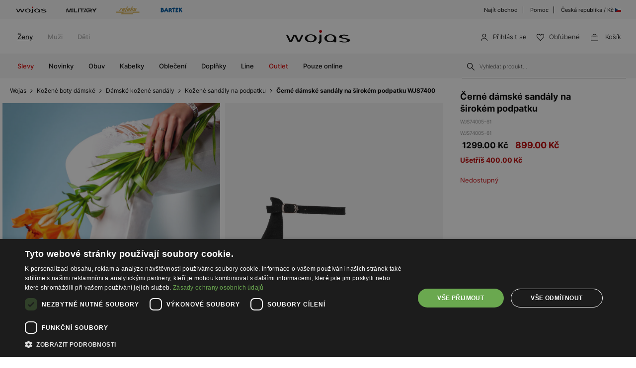

--- FILE ---
content_type: text/html; charset=UTF-8
request_url: https://wojas.cz/cerne-damske-sandaly-na-sirokem-podpatku-wjs74005-61
body_size: 21542
content:
<!DOCTYPE html>
<html lang="cs-CZ">
<head>
	<meta charset="UTF-8" />
	<title>Černé dámské sandály na širokém podpatku WJS74005-61 | Online obchod Wojas.cz</title>
	<meta name="description" content="Pohodnlá a stylová obuv nad kotník. Boty jsou dostupné v několika stylech, díky kterým ladí k elegantním i klasickým outfitům. Najdi pro sebe perfektní obuv.">
		<meta name="facebook-domain-verification" content="wigo6zy7004iqoted0fc2adjzhnhoh" />
	<meta name="seznam-wmt" content="EFXvEAXDvJRn1tSu49gFaAJ8Y8kcOTAf" />
	<meta name="format-detection" content="telephone=no">
	<meta name="referrer" content="no-referrer-when-downgrade">
	<link rel="preconnect" href="https://cdn.wojas.eu">
	<meta id="Viewport" name="viewport" content="initial-scale=1, maximum-scale=1, minimum-scale=1, user-scalable=no, width=device-width">
	<link rel="manifest" href="https://wojas.cz/manifest.json">
	<link rel="shortcut icon" href="https://cdn.wojas.eu/media/images/cz/favicon.ico">
	<meta name="robots" content="max-image-preview:large">
<meta name="google-site-verification" content="qap72HNXCipGmFFRPr6nY666axpovQy7tW4pD8sMcNU" />
	<style>
	@font-face {
        font-family: 'Inter';
        src: url('https://cdn.wojas.eu/media/fonts/Inter-ExtraLight.woff2') format('woff2'),
            url('https://cdn.wojas.eu/media/fonts/Inter-ExtraLight.woff') format('woff');
        font-weight: 100;
        font-style: normal;
        font-display: swap;
    }
	@font-face {
        font-family: 'Inter';
        src: url('https://cdn.wojas.eu/media/fonts/Inter-Light.woff2') format('woff2'),
            url('https://cdn.wojas.eu/media/fonts/Inter-Light.woff') format('woff');
        font-weight: 200;
        font-style: normal;
        font-display: swap;
    }
    @font-face {
        font-family: 'Inter';
        src: url('https://cdn.wojas.eu/media/fonts/Inter-Regular.woff2') format('woff2'),
            url('https://cdn.wojas.eu/media/fonts/Inter-Regular.woff') format('woff');
        font-weight: 400;
        font-style: normal;
        font-display: swap;
    }

  @font-face {
        font-family: 'Inter';
        src: url('https://cdn.wojas.eu/media/fonts/Inter-Medium.woff2') format('woff2'),
            url('https://cdn.wojas.eu/media/fonts/Inter-Medium.woff') format('woff');
        font-weight: 500;
        font-style: normal;
        font-display: swap;
    }
    @font-face {
        font-family: 'Inter';
        src: url('https://cdn.wojas.eu/media/fonts/Inter-Bold.woff2') format('woff2'),
            url('https://cdn.wojas.eu/media/fonts/Inter-Bold.woff') format('woff');
        font-weight: 700;
        font-style: normal;
        font-display: swap;
    }
</style>			<script>
// akam-sw.js install script version 1.3.6
"serviceWorker"in navigator&&"find"in[]&&function(){var e=new Promise(function(e){"complete"===document.readyState||!1?e():(window.addEventListener("load",function(){e()}),setTimeout(function(){"complete"!==document.readyState&&e()},1e4))}),n=window.akamServiceWorkerInvoked,r="1.3.6";if(n)aka3pmLog("akam-setup already invoked");else{window.akamServiceWorkerInvoked=!0,window.aka3pmLog=function(){window.akamServiceWorkerDebug&&console.log.apply(console,arguments)};function o(e){(window.BOOMR_mq=window.BOOMR_mq||[]).push(["addVar",{"sm.sw.s":e,"sm.sw.v":r}])}var i="/akam-sw.js",a=new Map;navigator.serviceWorker.addEventListener("message",function(e){var n,r,o=e.data;if(o.isAka3pm)if(o.command){var i=(n=o.command,(r=a.get(n))&&r.length>0?r.shift():null);i&&i(e.data.response)}else if(o.commandToClient)switch(o.commandToClient){case"enableDebug":window.akamServiceWorkerDebug||(window.akamServiceWorkerDebug=!0,aka3pmLog("Setup script debug enabled via service worker message"),v());break;case"boomerangMQ":o.payload&&(window.BOOMR_mq=window.BOOMR_mq||[]).push(o.payload)}aka3pmLog("akam-sw message: "+JSON.stringify(e.data))});var t=function(e){return new Promise(function(n){var r,o;r=e.command,o=n,a.has(r)||a.set(r,[]),a.get(r).push(o),navigator.serviceWorker.controller&&(e.isAka3pm=!0,navigator.serviceWorker.controller.postMessage(e))})},c=function(e){return t({command:"navTiming",navTiming:e})},s=null,m={},d=function(){var e=i;return s&&(e+="?othersw="+encodeURIComponent(s)),function(e,n){return new Promise(function(r,i){aka3pmLog("Registering service worker with URL: "+e),navigator.serviceWorker.register(e,n).then(function(e){aka3pmLog("ServiceWorker registration successful with scope: ",e.scope),r(e),o(1)}).catch(function(e){aka3pmLog("ServiceWorker registration failed: ",e),o(0),i(e)})})}(e,m)},g=navigator.serviceWorker.__proto__.register;if(navigator.serviceWorker.__proto__.register=function(n,r){return n.includes(i)?g.call(this,n,r):(aka3pmLog("Overriding registration of service worker for: "+n),s=new URL(n,window.location.href),m=r,navigator.serviceWorker.controller?new Promise(function(n,r){var o=navigator.serviceWorker.controller.scriptURL;if(o.includes(i)){var a=encodeURIComponent(s);o.includes(a)?(aka3pmLog("Cancelling registration as we already integrate other SW: "+s),navigator.serviceWorker.getRegistration().then(function(e){n(e)})):e.then(function(){aka3pmLog("Unregistering existing 3pm service worker"),navigator.serviceWorker.getRegistration().then(function(e){e.unregister().then(function(){return d()}).then(function(e){n(e)}).catch(function(e){r(e)})})})}else aka3pmLog("Cancelling registration as we already have akam-sw.js installed"),navigator.serviceWorker.getRegistration().then(function(e){n(e)})}):g.call(this,n,r))},navigator.serviceWorker.controller){var u=navigator.serviceWorker.controller.scriptURL;u.includes("/akam-sw.js")||u.includes("/akam-sw-preprod.js")||u.includes("/threepm-sw.js")||(aka3pmLog("Detected existing service worker. Removing and re-adding inside akam-sw.js"),s=new URL(u,window.location.href),e.then(function(){navigator.serviceWorker.getRegistration().then(function(e){m={scope:e.scope},e.unregister(),d()})}))}else e.then(function(){window.akamServiceWorkerPreprod&&(i="/akam-sw-preprod.js"),d()});if(window.performance){var w=window.performance.timing,l=w.responseEnd-w.responseStart;c(l)}e.then(function(){t({command:"pageLoad"})});var k=!1;function v(){window.akamServiceWorkerDebug&&!k&&(k=!0,aka3pmLog("Initializing debug functions at window scope"),window.aka3pmInjectSwPolicy=function(e){return t({command:"updatePolicy",policy:e})},window.aka3pmDisableInjectedPolicy=function(){return t({command:"disableInjectedPolicy"})},window.aka3pmDeleteInjectedPolicy=function(){return t({command:"deleteInjectedPolicy"})},window.aka3pmGetStateAsync=function(){return t({command:"getState"})},window.aka3pmDumpState=function(){aka3pmGetStateAsync().then(function(e){aka3pmLog(JSON.stringify(e,null,"\t"))})},window.aka3pmInjectTiming=function(e){return c(e)},window.aka3pmUpdatePolicyFromNetwork=function(){return t({command:"pullPolicyFromNetwork"})})}v()}}();</script>
<script type="application/ld+json">
	 {"@context": "https://schema.org",
      "@type": "BreadcrumbList",
      "itemListElement":[{"@type":"ListItem","position":1,"name":"Wojas","item":{"type":"Thing","id":"https:\/\/wojas.cz\/"}},{"@type":"ListItem","position":2,"name":"Ko\u017een\u00e9 boty d\u00e1msk\u00e9","item":"https:\/\/wojas.cz\/obuv-zeny"},{"@type":"ListItem","position":3,"name":"D\u00e1msk\u00e9 ko\u017een\u00e9 sand\u00e1ly","item":"https:\/\/wojas.cz\/obuv-zeny-sandaly"},{"@type":"ListItem","position":4,"name":"Ko\u017een\u00e9 sand\u00e1ly na podpatku","item":"https:\/\/wojas.cz\/obuv-zeny-sandaly-na-podpatku"},{"@type":"ListItem","position":5,"name":"\u010cern\u00e9 d\u00e1msk\u00e9 sand\u00e1ly na \u0161irok\u00e9m podpatku WJS74005-61","item":"https:\/\/wojas.cz\/cerne-damske-sandaly-na-sirokem-podpatku-wjs74005-61"}]}
	</script>
			<script type="application/ld+json">
	{"@context": "https://schema.org",
    "@type": "ItemList",
    "url": "",
    "numberOfItems": "4",
    "itemListElement":[{"@type":"ListItem","position":1,"item":{"@type":"Product","image":"https://cdn.wojas.eu/media/product/j4g/308x446/middle_img_188990.jpg","url":"https://wojas.cz/damske-sandaly-76200-70","name":"D\u00e1msk\u00e9 sand\u00e1ly s jemn\u00fdm leopard\u00edm vzorem 76200-70","offers":{"@type":"Offer","price":"2499.00","priceCurrency":"CZK"}}},{"@type":"ListItem","position":2,"item":{"@type":"Product","image":"https://cdn.wojas.eu/media/product/j4g/308x446/middle_img_172043.jpg","url":"https://wojas.cz/damske-sandaly-76185-81","name":"\u010cern\u00e9 ploch\u00e9 d\u00e1msk\u00e9 sand\u00e1ly s p\u00e1skem s kam\u00ednky 76185-81","offers":{"@type":"Offer","price":"2299.00","priceCurrency":"CZK"}}},{"@type":"ListItem","position":3,"item":{"@type":"Product","image":"https://cdn.wojas.eu/media/product/j4g/308x446/middle_img_195630.jpg","url":"https://wojas.cz/damske-sandaly-76240-51","name":"Ploch\u00e9 ko\u017een\u00e9 sand\u00e1le s dekorativn\u00edm zakon\u010den\u00edm v podob\u011b cvo\u010dk\u016f 76240-51","offers":{"@type":"Offer","price":"2899.00","priceCurrency":"CZK"}}},{"@type":"ListItem","position":4,"item":{"@type":"Product","image":"https://cdn.wojas.eu/media/product/j4g/308x446/middle_img_146533.jpg","url":"https://wojas.cz/damske-sandaly-76038-51","name":"\u010cern\u00e9 klasick\u00e9 d\u00e1msk\u00e9 sand\u00e1ly na podpatku 76038-51","offers":{"@type":"Offer","price":"2399.00","priceCurrency":"CZK"}}}]}
	</script>
		<link rel="stylesheet" type="text/css" href="https://wojas.cz/js/fancybox3/jquery.fancybox.min.css">	<link rel="stylesheet" type="text/css" href="https://wojas.cz/js/bootstrap-3.0/css/bootstrap.css">
		<link href="https://wojas.cz/js/bxslider/bxslider.css?v1" rel="stylesheet">	<meta property="og:type" content="product" />
	<meta property="og:locale" content="cs-CZ" />
	<meta property="og:url" content="https://wojas.cz/cerne-damske-sandaly-na-sirokem-podpatku-wjs74005-61" />
	<meta property="og:site_name" content="Černé dámské sandály na širokém podpatku WJS74005-61 | Wojas – oficialni online obchod" />
	<meta property="og:image" content="https://cdn.wojas.eu/media/product/j/main_img_.jpg" />
	<meta property="og:image:width" content="500" />
	<meta property="og:image:height" content="500" />
	<meta property="product:price:currency" content="CZK" />
	<meta property="product:brand" content="Wojas" />
	<meta property="product:price:amount" content="899.00" />
	 	<link rel="alternate" hreflang="pl" href="https://wojas.pl/WJS-czarne-sandaly-damskie-na-wysokim-slupku-WJS74005-61" />
<link rel="alternate" hreflang="sk" href="https://wojas.sk/damske-cierne-sandale-na-podpaetku-zo-syntetickeho-materialu-wjs74005-61" />
	<link rel="alternate" hreflang="cs" href="https://wojas.cz/cerne-damske-sandaly-na-sirokem-podpatku-wjs74005-61" />
 	<link rel="alternate" hreflang="ro" href="https://wojas.ro/sandale-dama-wjs-WJS74005-61" />

	<link rel="stylesheet" href="https://wojas.cz/js/remodal/remodal.css">
<link rel="stylesheet" type="text/css" href="https://wojas.cz/styles/style.min.css?v=1761818313">
	<script src="https://wojas.cz/js/jquery.min.js"></script>
	<link href="https://wojas.cz/js/menu/mobilemenu.css" rel="stylesheet">
	<script src="https://wojas.cz/js/menu/jquery-simple-mobilemenu.js?v2"></script>
		<script type="text/javascript" src="https://wojas.cz/frontend/js/cz/main.bundle.js?v=1766043964"></script>
		<script type="text/javascript" src="https://wojas.cz/frontend/js/cz/validate.js?v=1694440110"></script>
	<script type="text/javascript" src="https://wojas.cz/frontend/js/cz/validateMessage.js?v=1694440111"></script>
<script type="text/javascript" src="https://wojas.cz/js/bxslider/bxslider.js"></script>

<style>
.fancybox-show-infobar .fancybox-bg{background:#fff;opacity:1}.fancybox-button--play{display:none}.fancybox-button--fullscreen{display:none}.fancybox-button--thumbs{display:none}.bx-wrapper img{max-width:500px;margin:0 auto}.bx-wrapper{width:85%;float:right}.video{width:85%;float:right}#d3{width:90%;float:right}@media(min-width:0px) and (max-width:1024px){.bx-wrapper{width:80%;float:right}.video{width:80%;float:right}#d3{width:100%;}}@media(min-width:0px) and (max-width:1024px){.bx-wrapper{width:100%;float:left}.video{width:100%;float:left}#d3{width:100%;float:left}}.tooltip-inner{background:#fff;color:#000;text-align:left;padding:15px;max-width:280px;border:1px solid #fff;box-shadow:0 0 30px rgba(0,0,0,.2)}.tooltip.bottom{margin-top:-10px}.tooltip.in{filter:alpha(opacity=100)!important;opacity:1!important}.tooltip.bottom .tooltip-arrow{border-bottom-color:#fff}.tooltip{font-family: 'Inter',sans-serif;}.dropdown-backdrop{display:none}
</style>
<script type="text/javascript" charset="UTF-8" src="//cdn.cookie-script.com/s/6a2d453b66157049bc3041738c7dd198.js"></script>
<script>
window.dataLayer = window.dataLayer || [];
function gtag(){dataLayer.push(arguments);}
 gtag('consent', 'default', {
    'ad_storage': 'denied',
    'ad_user_data': 'denied',
	'ad_personalization': 'denied',
	'analytics_storage': 'denied',
    'wait_for_update': 1000
    });
</script>

<style>
.fancybox-show-infobar .fancybox-bg{
	background:#fff;
	opacity:1;
}
.fancybox-button--play{display:none;}
.fancybox-button--fullscreen{display:none;}
.fancybox-button--thumbs{display:none;}
.bx-wrapper img{
	max-width:500px;
	margin:0 auto;
}
</style>


			<script>
dataLayer.push({
'productID': '39699',
'ecomm_prodid': '39699',
'ecomm_pagetype' : 'product',
'ecomm_totalvalue': '899.00',
'PageType': 'ProductPage',
'product': 'Černé dámské sandály na širokém podpatku WJS74005-61'
});
</script>



<script>
dataLayer.push({ ecommerce: null });
dataLayer.push({
    event: 'view_item',
    ecommerce: {
	    items: [
    {
      item_id: "39699",
      item_id2: "WJS74005-61",
      item_name: "Černé dámské sandály na širokém podpatku WJS74005-61",
      affiliation: "Wojas Store",
      coupon: "",
      currency: "CZK",
      discount: 0,
      index: 0,
      item_brand: "wjs",
      item_category: "obuv",
      item_category2: "Ženy",
      item_category3: "Sandály",
      item_category4: "Na podpatku",
      item_list_id: "related_products",
      item_list_name: "Related Products",
      item_variant: "Černý",
      location_id: "ChIJIQBpAG2ahYAR_6128GcTUEo",
      price: 899.00,
      quantity: 1
    }
    ]

    }
});
</script>


<script>
dataLayer.push({ ecommerce: null });
dataLayer.push({
    event: "select_item",
    ecommerce: {    items: [
    {
      item_id: "39699",
      item_id2: "WJS74005-61",
      item_name: "Černé dámské sandály na širokém podpatku WJS74005-61",
      affiliation: "Wojas Store",
      coupon: "",
      currency: "CZK",
      discount: 0,
      index: 0,
      item_brand: "wjs",
      item_category: "obuv",
      item_category2: "Ženy",
      item_category3: "Sandály",
      item_category4: "Na podpatku",
      item_list_id: "related_products",
      item_list_name: "Related Products",
      item_variant: "Černý",
      location_id: "ChIJIQBpAG2ahYAR_6128GcTUEo",
      price: 899.00,
      quantity: 1
    }
    ]
}})
</script>



<!-- Google Tag Manager -->
<script>(function(w,d,s,l,i){w[l]=w[l]||[];w[l].push({'gtm.start':
new Date().getTime(),event:'gtm.js'});var f=d.getElementsByTagName(s)[0],
j=d.createElement(s),dl=l!='dataLayer'?'&l='+l:'';j.async=true;j.src=
'https://www.googletagmanager.com/gtm.js?id='+i+dl;f.parentNode.insertBefore(j,f);
})(window,document,'script','dataLayer','GTM-5BT3W3B');</script>
<!-- End Google Tag Manager -->
<script>(window.BOOMR_mq=window.BOOMR_mq||[]).push(["addVar",{"rua.upush":"false","rua.cpush":"false","rua.upre":"false","rua.cpre":"true","rua.uprl":"false","rua.cprl":"false","rua.cprf":"false","rua.trans":"SJ-41144433-606a-4824-b48c-16395b01ff1d","rua.cook":"false","rua.ims":"false","rua.ufprl":"false","rua.cfprl":"false","rua.isuxp":"false","rua.texp":"norulematch","rua.ceh":"false","rua.ueh":"false","rua.ieh.st":"0"}]);</script>
                              <script>!function(e){var n="https://s.go-mpulse.net/boomerang/";if("False"=="True")e.BOOMR_config=e.BOOMR_config||{},e.BOOMR_config.PageParams=e.BOOMR_config.PageParams||{},e.BOOMR_config.PageParams.pci=!0,n="https://s2.go-mpulse.net/boomerang/";if(window.BOOMR_API_key="WYC7B-TQP9Y-K7LSK-BU73C-DJY8L",function(){function e(){if(!r){var e=document.createElement("script");e.id="boomr-scr-as",e.src=window.BOOMR.url,e.async=!0,o.appendChild(e),r=!0}}function t(e){r=!0;var n,t,a,i,d=document,O=window;if(window.BOOMR.snippetMethod=e?"if":"i",t=function(e,n){var t=d.createElement("script");t.id=n||"boomr-if-as",t.src=window.BOOMR.url,BOOMR_lstart=(new Date).getTime(),e=e||d.body,e.appendChild(t)},!window.addEventListener&&window.attachEvent&&navigator.userAgent.match(/MSIE [67]\./))return window.BOOMR.snippetMethod="s",void t(o,"boomr-async");a=document.createElement("IFRAME"),a.src="about:blank",a.title="",a.role="presentation",a.loading="eager",i=(a.frameElement||a).style,i.width=0,i.height=0,i.border=0,i.display="none",o.appendChild(a);try{O=a.contentWindow,d=O.document.open()}catch(_){n=document.domain,a.src="javascript:var d=document.open();d.domain='"+n+"';void 0;",O=a.contentWindow,d=O.document.open()}if(n)d._boomrl=function(){this.domain=n,t()},d.write("<bo"+"dy onload='document._boomrl();'>");else if(O._boomrl=function(){t()},O.addEventListener)O.addEventListener("load",O._boomrl,!1);else if(O.attachEvent)O.attachEvent("onload",O._boomrl);d.close()}function a(e){window.BOOMR_onload=e&&e.timeStamp||(new Date).getTime()}if(!window.BOOMR||!window.BOOMR.version&&!window.BOOMR.snippetExecuted){window.BOOMR=window.BOOMR||{},window.BOOMR.snippetStart=(new Date).getTime(),window.BOOMR.snippetExecuted=!0,window.BOOMR.snippetVersion=14,window.BOOMR.url=n+"WYC7B-TQP9Y-K7LSK-BU73C-DJY8L";var i=document.currentScript||document.getElementsByTagName("script")[0],o=i.parentNode,r=!1,d=document.createElement("link");if(d.relList&&"function"==typeof d.relList.supports&&d.relList.supports("preload")&&"as"in d)window.BOOMR.snippetMethod="p",d.href=window.BOOMR.url,d.rel="preload",d.as="script",d.addEventListener("load",e),d.addEventListener("error",function(){t(!0)}),setTimeout(function(){if(!r)t(!0)},3e3),BOOMR_lstart=(new Date).getTime(),o.appendChild(d);else t(!1);if(window.addEventListener)window.addEventListener("load",a,!1);else if(window.attachEvent)window.attachEvent("onload",a)}}(),"".length>0)if(e&&"performance"in e&&e.performance&&"function"==typeof e.performance.setResourceTimingBufferSize)e.performance.setResourceTimingBufferSize();!function(){if(BOOMR=e.BOOMR||{},BOOMR.plugins=BOOMR.plugins||{},!BOOMR.plugins.AK){var n="true"=="true"?1:0,t="",a="ck6bj2qxzcobe2ltaqhq-f-d002fe66f-clientnsv4-s.akamaihd.net",i="false"=="true"?2:1,o={"ak.v":"39","ak.cp":"1290545","ak.ai":parseInt("762109",10),"ak.ol":"0","ak.cr":10,"ak.ipv":4,"ak.proto":"h2","ak.rid":"4605a705","ak.r":44387,"ak.a2":n,"ak.m":"dsca","ak.n":"essl","ak.bpcip":"18.188.20.0","ak.cport":52174,"ak.gh":"23.192.164.18","ak.quicv":"","ak.tlsv":"tls1.3","ak.0rtt":"","ak.0rtt.ed":"","ak.csrc":"-","ak.acc":"","ak.t":"1769145359","ak.ak":"hOBiQwZUYzCg5VSAfCLimQ==AnZPG2Z++/4INX/iYzE0Ib6dqu9L5ftTIL/kMB+Elz1eMtD6Mf8Cxv9Gz2KrHeSazCZmdYvpW12tit62r768B8Vu7pE0dXGNnNJAWQoiNzaxwGRsT9si5iwqogBBLM9rusY0WmDDiu1UdSS5ZbFmPY1oJQ7jtKN+DVhhetLM7mN1v400dwSX1zS23xbdAQtgh3qKAi/Z+NhSRhZDhuMfja6uPp9MWmorTBETt1/LvP9K9PywXEfLGJQnu7/kX2vFO0y9Q78NoJnpr8spaKcmG+gCuVXYFbWqzrkHKCdyLH2WlUDf4lpyMYwsefPhg+hVU/vM3bbZCBoDN3Bvrrvu6OtnChijZb1xFfKwZhxBXqqHJmjKoR70RAvzFSKWGTXsUikSUbTU1J7Ta9AOB2Ilg9yrFSSOqHvLA44rO1C+ldk=","ak.pv":"22","ak.dpoabenc":"","ak.tf":i};if(""!==t)o["ak.ruds"]=t;var r={i:!1,av:function(n){var t="http.initiator";if(n&&(!n[t]||"spa_hard"===n[t]))o["ak.feo"]=void 0!==e.aFeoApplied?1:0,BOOMR.addVar(o)},rv:function(){var e=["ak.bpcip","ak.cport","ak.cr","ak.csrc","ak.gh","ak.ipv","ak.m","ak.n","ak.ol","ak.proto","ak.quicv","ak.tlsv","ak.0rtt","ak.0rtt.ed","ak.r","ak.acc","ak.t","ak.tf"];BOOMR.removeVar(e)}};BOOMR.plugins.AK={akVars:o,akDNSPreFetchDomain:a,init:function(){if(!r.i){var e=BOOMR.subscribe;e("before_beacon",r.av,null,null),e("onbeacon",r.rv,null,null),r.i=!0}return this},is_complete:function(){return!0}}}}()}(window);</script></head>
<body >
<noscript><iframe src="https://www.googletagmanager.com/ns.html?id=GTM-5BT3W3B" height="0" width="0" style="display:none;visibility:hidden"></iframe></noscript>
<header id="header">
	<div class="header-top-exp"></div>
	<div class="header">
			<div class="header-top-bar">
			<div class="header-top-bar__wraper">
				<div class="header-top-bar__left">
					<ul class="header-top-bar__list">
						<li class="header-top-bar__item"><a href="https://wojas.cz/kolekce?znacky=wojas"><img src="https://cdn.wojas.eu/media/images/global/svg/brand/v2/wojasA.svg" alt="Wojas"></a></li>
						<li class="header-top-bar__item"><a href="https://wojas.cz/kolekce?line=military"><img src="https://cdn.wojas.eu/media/images/cz/svg/brand/military.svg" alt="Military"></a></li>
						<li class="header-top-bar__item"><a href="https://wojas.cz/kolekce?znacky=relaks"><img src="https://cdn.wojas.eu/media/images/global/svg/brand/v2/relaksA.svg?v=2" alt="Relaks"></a></li>
						<li class="header-top-bar__item"><a href="https://wojas.cz/obuv-deti?znacky=bartek=bartek"><img src="https://cdn.wojas.eu/media/images/global/svg/brand/v2/bartekA.svg" alt="Bartek"></a></li>
					</ul>
				</div>
				<div class="header-top-bar__right">
					<ul class="header-top-bar__list">
						<li class="header-top-bar__item"><a href="https://wojas.cz/obchody">Najít obchod</a></li>
						<li class="header-top-bar__item"><a href="https://wojas.cz/informacie/faq">Pomoc</a></li>
						<li class="header-top-bar__item"><a href="https://wojas.eu/language">Česká republika / Kč <img src="https://cdn.wojas.eu/media/images/cz/svg/CZ.svg" width="12" height="12" style="margin-top:-3px;" alt="CZ"></a></li>
					</ul>
				</div>
			</div>
		</div>		<div class="header-content">
						<div class="header-content__menu top">
				<nav class="header-content-menu__container">
					<ul class="header-content-menu__list">
						<li class="header-content-menu__item"><a href="https://wojas.cz/zeny" class="header-content-menu__item-link active">Ženy</a></li>
						<li class="header-content-menu__item"><a href="https://wojas.cz/muzi" class="header-content-menu__item-link">Muži</a></li>
						<li class="header-content-menu__item"><a href="https://wojas.cz/deti" class="header-content-menu__item-link">Děti</a></li>
					</ul>
				</nav>
			</div>
						<div class="header-content__logo">
				<a href="https://wojas.cz"><img src="https://cdn.wojas.eu/media/images/cz/svg/logo.svg" alt="Štýlová, dámska a pánska obuv" width="163" heigh="40"></a>
			</div>
			<div class="header-content__utility">
	<ul class="header-content-utility__list">
					<li class="header-content-utility__item">
				<button class="mobile secret" data-url="aHR0cHM6Ly93b2phcy5jei9wcmlobGFzZW5pZQ==">
					<img src="https://cdn.wojas.eu/media/images/cz/svg/user.svg" width="15" height="15" alt="Přihlásit se"><span>Přihlásit se</span>
				</button>
			</li>
						<li class="header-content-utility__item">
				<button class="mobile secret" data-url="aHR0cHM6Ly93b2phcy5jei93aXNobGlzdA=="><img src="https://cdn.wojas.eu/media/images/cz/svg/fav.svg" width="15" height="15" alt="Obľúbené"><span>Obľúbené<span class="header-content-utility__badge"><span id="fav-badge"></span></span></span></button>
			</li>
			<li class="header-content-utility__item basket" id="cart">
				<button><img src="https://cdn.wojas.eu/media/images/cz/svg/bag.svg" width="15" height="15" alt="Košík">
				<span>Košík<span class="header-content-utility__badge"><span id="cart-items"></span></span></span></button>
			</li>
		</ul>
</div>		</div>
		<div class="header-content">
			<div id="menu-ham"><div id="bt-menu2"><img src="https://cdn.wojas.eu/media/images/cz/svg/menu.svg" width="20" height="20" alt="Menu"><span>Menu</span></div></div>
						<div class="header-content__menu">
																					<nav>
	<ul id="box-menu">
														<li class="cent red"><a href="https://wojas.cz/vyprodej/kolekce-zeny" class="drop">Slevy</a>
					<div class="drop">
						<div class="header-menu">
							<div class="header-menu__wrapper">
																																	<div class="header-menu__item">
										<div class="header-menu__item-list"><a style="height: auto;" href="https://wojas.cz/vyprodej/obuv-zeny"> <img class="lazy" src="https://cdn.wojas.eu/media/images/cz/menu/SALE-D-buty.jpg" alt="" data-src="https://cdn.wojas.eu/media/images/cz/menu/SALE-D-buty.jpg"> <span class="span">Obuv</span></a></div>
									</div>
																	<div class="header-menu__item">
										<div class="header-menu__item-list"><a style="height: auto;" href="https://wojas.cz/vyprodej/kabelky-zeny"> <img class="lazy" src="https://cdn.wojas.eu/media/images/cz/menu/SALE-torebki.jpg" alt="" data-src="https://cdn.wojas.eu/media/images/cz/menu/SALE-torebki.jpg"> <span class="span">Kabelky</span></a></div>
									</div>
																	<div class="header-menu__item">
										<div class="header-menu__item-list"><a style="height: auto;" href="https://wojas.cz/vyprodej/doplnky-zeny"> <img class="lazy" src="https://cdn.wojas.eu/media/images/cz/menu/S-D-akcesoria.jpg" alt="" data-src="https://cdn.wojas.eu/media/images/cz/menu/S-D-akcesoria.jpg"> <span class="span">Doplňky</span></a></div>
									</div>
															</div>
						</div>			
					</div>				</li>
											<li class="cent"><a href="https://wojas.cz/novinka/kolekce-zeny" class="drop">Novinky</a>
					<div class="drop">
						<div class="header-menu">
							<div class="header-menu__wrapper">
																																	<div class="header-menu__item">
										<div class="header-menu__item-list"><a style="height: auto;" href="https://wojas.cz/obuv-zeny-novinka"> <img class="lazy" src="https://cdn.wojas.eu/media/images/cz/menu/k-nowosc-buty-jz25.jpg" alt="" data-src="https://cdn.wojas.eu/media/images/cz/menu/k-nowosc-buty-jz25.jpg"> <span class="span">Obuv</span></a></div>
									</div>
																	<div class="header-menu__item">
										<div class="header-menu__item-list"><a style="height: auto;" href="https://wojas.cz/kabelky-zeny-novinka"> <img class="lazy" src="https://cdn.wojas.eu/media/images/cz/menu/k-nowosc-torebki-jz25.jpg" alt="" data-src="https://cdn.wojas.eu/media/images/cz/menu/k-nowosc-torebki-jz25.jpg"> <span class="span">Kabelky</span> </a></div>
									</div>
																	<div class="header-menu__item">
										<div class="header-menu__item-list"><a style="height: auto;" href="https://wojas.cz/doplnky-zeny-novinka"> <img class="lazy" src="https://cdn.wojas.eu/media/images/cz/menu/k-nowosc-akcesoria-jz25.jpg" alt="" data-src="https://cdn.wojas.eu/media/images/cz/menu/k-nowosc-akcesoria-jz25.jpg"> <span class="span">Doplňky</span> </a></div>
									</div>
															</div>
						</div>			
					</div>				</li>
											<li class="cent"><a href="https://wojas.cz/obuv-zeny" class="drop">Obuv</a>
					<div class="drop">
						<div class="header-menu">
							<div class="header-menu__wrapper">
																																	<div class="header-menu__item">
										<div class="header-menu__item-header">Kategorie</div><div class="header-menu__item-list"><ul><li><a href="https://wojas.cz/obuv-zeny-kotnikove-boty">Kotn&iacute;kov&eacute; boty</a></li><li><a href="https://wojas.cz/obuv-zeny-kotnikove-boty-chelsea-boty">Chelsea boty</a></li><li><a href="https://wojas.cz/obuv-zeny-kozacky">Kozačky</a></li><li><a href="https://wojas.cz/obuv-zeny-snehule">Sněhule</a></li><li><a href="https://wojas.cz/obuv-zeny-kotnikove-boty-kovbojske">Kovbojsk&eacute; boty</a></li><li><a href="https://wojas.cz/obuv-zeny-kotnikove-boty-motorkarske">Motork&aacute;řsk&eacute; boty</a></li><li><a href="https://wojas.cz/obuv-zeny-kotnikove-boty-ponozkove">Ponožkov&eacute; kotn&iacute;kov&eacute; boty</a></li><li><a href="https://wojas.cz/obuv-zeny-polobotky-mokasiny">Mokas&iacute;ny</a></li><li><a href="https://wojas.cz/obuv-zeny-lodicky">Lodičky</a></li><li><a href="https://wojas.cz/obuv-zeny-lodicky?typ_paty=podpatek">Lodičky na podpatku</a></li><li><a href="https://wojas.cz/obuv-zeny-polobotky-baleriny">Baler&iacute;ny</a></li><li><a href="https://wojas.cz/obuv-zeny-polobotky">Polobotky</a></li><li><a href="https://wojas.cz/obuv-zeny-polobotky-trekove-boty">Trekov&eacute; boty</a></li><li><a href="https://wojas.cz/obuv-zeny-polobotky-tenisky">Tenisky</a></li><li><a href="https://wojas.cz/obuv-zeny-polobotky-sneakers">Sneakers</a></li><li><a href="https://wojas.cz/obuv-zeny-sandaly">Sand&aacute;ly</a></li><li><a href="https://wojas.cz/obuv-zeny-pantofle">Pantofle a žabky</a></li><li><a href="https://wojas.cz/obuv-zeny-domaci">Dom&aacute;c&iacute; obuv</a></li><li><a href="https://wojas.cz/obuv-zeny">Uk&aacute;zat v&scaron;e</a></li></ul></div><div>&gt;</div>
									</div>
																	<div class="header-menu__item">
										<div class="header-menu__item-header">Kolekce</div>
<div class="header-menu__item-list">
<ul>
<li><a href="https://wojas.cz/obuv-zeny-novinka">Novinka</a></li>
<li><a href="https://wojas.cz/obuv-zeny">Kolekce</a></li>
<li><a href="https://wojas.cz/obuv-zeny-bestsellers">Bestsellers</a></li>
<li><a href="https://wojas.cz/obuv-zeny-male-a-velke-rozmery">Mal&eacute; a velk&eacute; rozměry</a></li>
<li><a href="https://wojas.cz/obuv-zeny-vyprodej">V&yacute;prodej</a></li>
<li><a href="https://wojas.cz/obuv-zeny-outlet">Outlet</a></li>
</ul>
</div>
<div class="header-menu__item-header">Značky</div>
<div class="header-menu__item-list">
<ul>
<li><a href="https://wojas.cz/obuv-zeny?znacky=wojas">Wojas</a></li>
<li><a href="https://wojas.cz/obuv-zeny?znacky=relaks">Relaks</a></li>
</ul>
</div>
									</div>
																	<div class="header-menu__item">
										<div class="header-menu__item-header">Line</div><div class="header-menu__item-list"><ul><li><a href="https://wojas.cz/obuv-zeny?line=limited">Limited Edition</a></li><li><a href="https://wojas.cz/obuv-zeny?line=eco">Wojas ECO</a></li><li><a href="https://wojas.cz/obuv-zeny?line=code30">Wojas CODE30</a></li><li><a href="https://wojas.cz/obuv-zeny?line=comfort">Wojas Comfort</a></li><li><a href="https://wojas.cz/obuv-zeny?line=premium">Wojas Premium</a></li><li><a href="https://wojas.cz/obuv?line=wojas-x-bartek">Wojas x Bartek</a></li></ul></div><div class="header-menu__item-header">Sezóna</div><div class="header-menu__item-list"><ul><li><a href="https://wojas.cz/obuv-zeny?typ-obuvi=pruzina">Jarn&iacute; obuv</a></li><li><a href="https://wojas.cz/obuv-zeny?typ-obuvi=letni">Letn&iacute; obuv</a></li><li><a href="https://wojas.cz/obuv-zeny?typ-obuvi=podzim">Podzimn&iacute; obuv</a></li><li><a href="https://wojas.cz/obuv-zeny?typ-obuvi=zime">Zimn&iacute; obuv</a></li></ul></div>
									</div>
																	<div class="header-menu__item">
										<div class="header-menu__item-list"><a style="height: auto;" href="https://wojas.cz/obuv-zeny-kotnikove-boty"><img class="lazy" src="https://cdn.wojas.eu/media/images/cz/menu/botki-jz25-1.jpg" alt="" data-src="https://cdn.wojas.eu/media/images/cz/menu/botki-jz25-1.jpg"><span class="span">Kotn&iacute;kov&eacute; boty</span></a></div>
									</div>
																	<div class="header-menu__item">
										<div class="header-menu__item-list"><a style="height: auto;" href="https://wojas.cz/obuv-zeny-kozacky"> <img class="lazy" src="https://cdn.wojas.eu/media/images/cz/menu/kozaki-jz25.jpg" alt="" data-src="https://cdn.wojas.eu/media/images/cz/menu/kozaki-jz25.jpg"><span class="span">Kozačky</span> </a></div>
									</div>
															</div>
						</div>			
					</div>				</li>
											<li class="cent"><a href="https://wojas.cz/kabelky-zeny" class="drop">Kabelky</a>
					<div class="drop">
						<div class="header-menu">
							<div class="header-menu__wrapper">
																																	<div class="header-menu__item">
										<div class="header-menu__item-header">Kategorie</div>
<div class="header-menu__item-list">
<ul>
<li><a href="https://wojas.cz/kabelky-zeny-kazdodenni-male">Každodenn&iacute; mal&eacute;</a></li>
<li><a href="https://wojas.cz/kabelky-zeny-kazdodenni-velke">Každodenn&iacute; velk&eacute;</a></li>
<li><a href="https://wojas.cz/kabelky-zeny-vecerni">Večern&iacute;</a></li>
<li><a href="https://wojas.cz/kabelky-zeny-kufrikove">Kufř&iacute;kov&eacute; kabelky</a></li>
<li><a href="https://wojas.cz/kabelky-zeny-listonosky">Listono&scaron;ky</a></li>
<li><a href="https://wojas.cz/kabelky-zeny-shooper-bag">Shopper Bag</a></li>
<li><a href="https://wojas.cz/kabelky-zeny-batohy">Batohy</a></li>
<li><a href="https://wojas.cz/kabelky-zeny-ledvinky">Ledvinky</a></li>
<li><a href="https://wojas.cz/kabelky-zeny-na-notebook">Ta&scaron;ky na notebook</a></li>
<li><a href="https://wojas.cz/kabelky-zeny-pouzdro-mobil">Pouzdro na mobil</a></li>
<li><a href="https://wojas.cz/kabelky-zeny">Uk&aacute;zat v&scaron;e</a></li>
</ul>
</div>
									</div>
																	<div class="header-menu__item">
										<div class="header-menu__item-header">Line</div>
<div class="header-menu__item-list">
<ul>
<li><a href="https://wojas.cz/kabelky-zeny?line=limited">Limited Edition</a></li>
</ul>
</div>
									</div>
																	<div class="header-menu__item">
										<div class="header-menu__item-header">Kolekce</div>
<div class="header-menu__item-list">
<ul>
<li><a href="https://wojas.cz/kabelky-zeny-novinka">Novinka</a></li>
<li><a href="https://wojas.cz/kabelky-zeny">Kolekce</a></li>
<li><a href="https://wojas.cz/kabelky-zeny-vyprodej">V&yacute;prodej</a></li>
<li><a href="https://wojas.cz/kabelky-zeny-outlet">Outlet</a></li>
</ul>
</div>
<div class="header-menu__item-header">Značky</div>
<div class="header-menu__item-list">
<ul>
<li><a href="https://wojas.cz/kabelky-zeny?znacky=wojas">Wojas</a></li>
</ul>
</div>
									</div>
																	<div class="header-menu__item">
										<div class="header-menu__item-list"><a style="height: auto;" href="https://wojas.cz/kabelky-zeny-kufrikove"> <img class="lazy" src="https://cdn.wojas.eu/media/images/cz/menu/kuferki-jz25.jpg" alt="" data-src="https://cdn.wojas.eu/media/images/cz/menu/kuferki-jz25.jpg"> <span class="span">Kufř&iacute;kov&eacute; kabelky</span> </a></div>
									</div>
																	<div class="header-menu__item">
										<div class="header-menu__item-list"><a style="height: auto;" href="https://wojas.cz/kabelky-zeny-batohy"> <img class="lazy" src="https://cdn.wojas.eu/media/images/cz/menu/Damskie-plecaki.jpg" alt="" data-src="https://cdn.wojas.eu/media/images/cz/menu/Damskie-plecaki.jpg"> <span class="span">Batohy</span> </a></div>
									</div>
															</div>
						</div>			
					</div>				</li>
											<li class="cent"><a href="https://wojas.cz/obleceni-zeny" class="drop">Oblečení</a>
					<div class="drop">
						<div class="header-menu">
							<div class="header-menu__wrapper">
																																	<div class="header-menu__item">
										<div class="header-menu__item-header">Kategorie</div><div class="header-menu__item-list"><ul><li><a href="https://wojas.cz/obleceni-zeny-mikiny">Mikiny</a></li><li><a href="https://wojas.cz/obleceni-zeny-kabaty">Kab&aacute;ty</a></li><li><a href="https://wojas.cz/obleceni-zeny-kalhoty">Kalhoty</a></li><li><a href="https://wojas.cz/obleceni-zeny-tricka">Uk&aacute;zat v&scaron;e</a></li></ul></div>
									</div>
																	<div class="header-menu__item">
										<div class="header-menu__item-header">Značky</div><div class="header-menu__item-list"><ul><li><a href="https://wojas.cz/obleceni-zeny?znacky=relaks">Relaks</a></li></ul></div>
									</div>
																	<div class="header-menu__item">
										<div class="header-menu__item-header">Kolekce</div><div class="header-menu__item-list"><ul><ul><li><a href="https://wojas.cz/obleceni-zeny">Kolekce</a></li><li><a href="https://wojas.cz/obleceni-zeny-pouze-online">Pouze online</a></li><li><a href="https://wojas.cz/obleceni-zeny-vyprodej">V&yacute;prodej</a></li></ul></ul></div>
									</div>
																	<div class="header-menu__item">
										<div class="header-menu__item-list"><a style="height: auto;" href="https://wojas.cz/obleceni-zeny-mikiny"> <img class="lazy" src="https://cdn.wojas.eu/media/images/cz/menu/D-bluzy.jpg" alt="" data-src="https://cdn.wojas.eu/media/images/cz/menu/D-bluzy.jpg"> <span class="span">Mikiny</span> </a></div>
									</div>
															</div>
						</div>			
					</div>				</li>
											<li class="cent"><a href="https://wojas.cz/doplnky-zeny" class="drop">Doplňky</a>
					<div class="drop">
						<div class="header-menu">
							<div class="header-menu__wrapper">
																																	<div class="header-menu__item">
										<div class="header-menu__item-header">Doplňky</div><div class="header-menu__item-list"><ul><li><a href="https://wojas.cz/doplnky-zeny-rousky">Rou&scaron;ky</a></li><li><a href="https://wojas.cz/doplnky-zeny-penezenky">Peněženky</a></li><li><a href="https://wojas.cz/doplnky-zeny-pasky">P&aacute;sky</a></li><li><a href="https://wojas.cz/doplnky-zeny-destniky">De&scaron;tn&iacute;ky</a></li><li><a href="https://wojas.cz/doplnky-zeny-ponozky">Ponožky</a></li><li><a href="https://wojas.cz/doplnky-zeny-obuvnicke-sperky">Obuvnick&eacute; &scaron;perky</a></li><li><a href="https://wojas.cz/doplnky-zeny-cepice">Čepice</a></li><li><a href="https://wojas.cz/doplnky-zeny-rukavicky">Rukavičky</a></li><li><a href="https://wojas.cz/doplnky-zeny-nakrcnik">N&aacute;krčn&iacute;k</a></li><li><a href="https://wojas.cz/doplnky-zeny-saly">&Scaron;&aacute;ly</a></li><li><a href="https://wojas.cz/doplnky-zeny">Uk&aacute;zat v&scaron;e</a></li></ul></div>
									</div>
																	<div class="header-menu__item">
										<div class="header-menu__item-header">Př&iacute;slu&scaron;enstv&iacute;</div><div class="header-menu__item-list"><ul><li><a href="https://wojas.cz/prislusenstvi-vlozky-bot">St&eacute;lky do bot</a></li><li><a href="https://wojas.cz/prislusenstvi-lzice-napinaky">Lž&iacute;ce na boty, nap&iacute;n&aacute;ky do bot</a></li><li><a href="prislusenstvi-tkanicky">Tkaničky</a></li><li><a href="https://wojas.cz/prislusenstvi">Uk&aacute;zat v&scaron;e</a></li></ul></div>
									</div>
																	<div class="header-menu__item">
										<div class="header-menu__item-header">O&scaron;etřov&aacute;n&iacute;</div>
<div class="header-menu__item-list">
<ul>
<li><a href="https://wojas.cz/osetrovani-folie">Ochrann&aacute; fólie</a></li>
<li><a href="https://wojas.cz/osetrovani-kartace-cistice">Kart&aacute;če, čističe</a></li>
<li><a href="https://wojas.cz/osetrovani-kremy-impregnace">Impregnačn&iacute; pasty</a></li>
<li><a href="https://wojas.cz/osetrovani">Uk&aacute;zat v&scaron;e</a></li>
</ul>
</div>
									</div>
																	<div class="header-menu__item">
										<div class="header-menu__item-list"><a style="height: auto;" href="https://wojas.cz/doplnky-zeny-penezenky"><img class="lazy" src="https://cdn.wojas.eu/media/images/cz/menu/portfele-damskie.jpg" alt="" data-src="https://cdn.wojas.eu/media/images/cz/menu/portfele-damskie.jpg"><span class="span">Peněženky</span> </a></div>
									</div>
																	<div class="header-menu__item">
										<div class="header-menu__item-list"><a style="height: auto;" href="https://wojas.cz/doplnky-zeny-pasky"> <img class="lazy" src="https://cdn.wojas.eu/media/images/cz/menu/D-paski.jpg" alt="" data-src="https://cdn.wojas.eu/media/images/cz/menu/D-paski.jpg"> <span class="span">P&aacute;sky</span> </a></div>
									</div>
															</div>
						</div>			
					</div>				</li>
											<li class="cent line"><a href="https://wojas.cz/kolekce-zeny" class="drop">Line</a>
					<div class="drop">
						<div class="header-menu">
							<div class="header-menu__wrapper">
																																	<div class="header-menu__item">
										<div class="header-menu__item-list"><a href="https://wojas.cz/kolekce-zeny?line=code30"><img class="lazy" src="https://cdn.wojas.eu/media/images/pl/svg/line/code.svg" alt="linia Wojas CODE30" data-src="https://cdn.wojas.eu/media/images/pl/svg/line/code.svg"></a></div>
									</div>
																	<div class="header-menu__item">
										<div class="header-menu__item-list"><a href="https://wojas.cz/kolekce-zeny?line=premium"><img class="lazy" src="https://cdn.wojas.eu/media/images/pl/svg/line/premium.svg" alt="linia Wojas Premium" data-src="https://cdn.wojas.eu/media/images/pl/svg/line/premium.svg"></a></div>
									</div>
																	<div class="header-menu__item">
										<div class="header-menu__item-list"><a href="https://wojas.cz/kolekce-zeny?line=comfort"><img class="lazy" src="https://cdn.wojas.eu/media/images/pl/svg/line/comfort.svg" alt="linia Wojas Comfort" data-src="https://cdn.wojas.eu/media/images/pl/svg/line/comfort.svg"></a></div>
									</div>
																	<div class="header-menu__item">
										<div class="header-menu__item-list"><a href="https://wojas.cz/kolekce-zeny?line=limited"><img class="lazy" src="https://cdn.wojas.eu/media/images/pl/svg/line/limited.svg" alt="linia Wojas Limited Edition" data-src="https://cdn.wojas.eu/media/images/pl/svg/line/limited.svg"></a></div>
									</div>
																	<div class="header-menu__item">
										<div class="header-menu__item-list"><a href="https://wojas.cz/kolekce-zeny?line=wojas-x-bartek"><img class="lazy" src="https://cdn.wojas.eu/media/images/pl/svg/line/wojasxbartek.svg" alt=" linia Wojas x Bartek" data-src="https://cdn.wojas.eu/media/images/pl/svg/line/wojasxbartek.svg"></a></div>
									</div>
															</div>
						</div>			
					</div>				</li>
											<li class="cent red"><a href="https://wojas.cz/outlet/obuv-zeny" class="drop">Outlet</a>
									</li>
											<li class="cent"><a href="https://wojas.cz/pouze-online/kolekce-zeny" class="drop">Pouze online</a>
									</li>
													</ul>
</nav>							</div>
						<div class="header-content__search">
				<ul>
					<li><form method="GET" id="sch" name="search00" action="https://wojas.cz/search" autocomplete="off" style="display:contents;">
						<input type="text" placeholder="Vyhledat produkt..." name="query" required="" id="search-input">
						<a href="javascript:{}" onclick="document.getElementById('sch').submit(); return false;"><img src="https://cdn.wojas.eu/media/images/cz/svg/search.svg" width="15" height="15"></a>
						<span class="header-content__search-close"><img src="https://cdn.wojas.eu/media/images/cz/svg/x_b.svg" width="15" height="15"></span>
						</form>
					</li>
				</ul>
				<div class="header-content__search-result"></div>
			</div>
		</div>
		<div class="container">
			<div class="wrap clearfix">
								<div id="cd-shadow-layer"></div>
				<div id="cd-cart">
					<div>
						<span id="cd-cart-h">Košík<a href="#" class="cd-go-to-cart"><img src="https://cdn.wojas.eu/media/images/cz/svg/x_b.svg" width="12" height="12"></a></span>
						<div id="cart-detalist"></div>
						<div id="cd-cart-close"><span class="box-shopping-back cd-go-to-cart gl-button">Pokračovat v nákupu</span></div>
					</div>
				</div>
												 <ul class="mobile_menu">
	<li>
		<div id="cd-menu">
			<ul>
				<li class="mobile-close"><span><img src="https://cdn.wojas.eu/media/images/cz/svg/x_b.svg" width="16" height="16"></span></li>
				<li class="mobile_menu-logo"><a href="https://wojas.cz"><img src="https://cdn.wojas.eu/media/images/cz/svg/logo35.svg" alt="Online obchod Wojas.cz"></a></li>
				<li><a href="https://wojas.cz/prihlaseni"><img src="https://cdn.wojas.eu/media/images/cz/svg/user_b.svg" width="16" height="16"></a></li>
				<li><a href="https://wojas.cz/wishlist"><img src="https://cdn.wojas.eu/media/images/cz/svg/fav_b.svg" width="16" height="16"></a></li>
				<li><a href="https://wojas.cz/kosik"><span id="cart-badge" style="top:15px;right:-5px;padding:0;"><span style="padding:0;">x</span></span><img src="https://cdn.wojas.eu/media/images/cz/svg/bag_b.svg" width="16" height="16"></a></li>
			</ul>
		</div>
	</li>
    		
							
				<li class="hasChild mobile_menu__item active">

			<span class="mobile_menu__item-link">Ženy</span>
			<ul class="submenu">

				<li>
					<picture style="position:relative;">
						<img src="https://cdn.wojas.eu/media/images/cz/menu/baner/damskie-glowny-jz25.jpg" style="width:100%;height:auto;" alt="Kolekcja Ženy">
					</picture>
				</li>

									
										
					<li >
						<a href="https://wojas.cz/novinka/kolekce-zeny"  >

															<span class="icon-mobile" style="background-image: url(https://cdn.wojas.eu/media/images/cz/menu/icon/nowosc.svg)"></span>
														Novinky

						</a>

						
					</li>

									
										
					<li  class="hasChild" >
						<a href="https://wojas.cz/obuv-zeny" class="mobile_menu__item-link--pic" >

															<span class="icon-mobile" style="background-image: url(https://cdn.wojas.eu/media/images/cz/menu/icon/buty.svg)"></span>
														Obuv

						</a>

													<ul class="submenu specjal">

																	<li>
										<picture style="position: relative;">
											<img src="https://cdn.wojas.eu/media/images/cz/menu/baner/damskie-buty-jz25.jpg" style="width: 100%;height:auto" alt="">
										</picture>
									</li>
								
								<li>
									<a href="https://wojas.cz/obuv-zeny">
										<span class="icon-mobile all" style="background-image: url(https://cdn.wojas.eu/media/images/cz/menu/icon/wszystkie.svg);"></span>
										Všetko
									</a>
								</li>

								
									
									<li>
										<a href="https://wojas.cz/obuv-zeny-kotnikove-boty">
																							<span class="icon-mobile" style="background-image: url(https://cdn.wojas.eu/media/images/cz/menu/icon/WS/botki.svg)"></span>
																						Kotníkové boty
										</a>
									</li>
									
								
									
									<li>
										<a href="https://wojas.cz/obuv-zeny-kotnikove-boty-chelsea-boty">
																							<span class="icon-mobile" style="background-image: url(https://cdn.wojas.eu/media/images/cz/menu/icon/WS/sztyblety.svg)"></span>
																						Chelsea boty
										</a>
									</li>
									
								
									
									<li>
										<a href="https://wojas.cz/obuv-zeny-pantofle">
																							<span class="icon-mobile" style="background-image: url(https://cdn.wojas.eu/media/images/cz/menu/icon/WS/kapcie.svg)"></span>
																						Pantofle
										</a>
									</li>
									
								
									
									<li>
										<a href="https://wojas.cz/obuv-zeny-kotnikove-boty-ponozkove">
																							<span class="icon-mobile" style="background-image: url(https://cdn.wojas.eu/media/images/cz/menu/icon/WS/botki-skarpeta.svg)"></span>
																						Ponožkové kotníkové boty
										</a>
									</li>
									
								
									
									<li>
										<a href="https://wojas.cz/obuv-zeny-kozacky">
																							<span class="icon-mobile" style="background-image: url(https://cdn.wojas.eu/media/images/cz/menu/icon/WS/kozaki.svg)"></span>
																						Kozačky
										</a>
									</li>
									
								
									
									<li>
										<a href="https://wojas.cz/obuv-zeny-snehule">
																							<span class="icon-mobile" style="background-image: url(https://cdn.wojas.eu/media/images/cz/menu/icon/WS/sniegowce.svg)"></span>
																						Sněhule
										</a>
									</li>
									
								
									
									<li>
										<a href="https://wojas.cz/obuv-zeny-lodicky">
																							<span class="icon-mobile" style="background-image: url(https://cdn.wojas.eu/media/images/cz/menu/icon/WS/czolenka.svg)"></span>
																						Lodičky
										</a>
									</li>
									
								
									
									<li>
										<a href="https://wojas.cz/obuv-zeny-lodicky?typ-paty=podpatek">
																							<span class="icon-mobile" style="background-image: url(https://cdn.wojas.eu/media/images/cz/menu/icon/WS/szpilki.svg)"></span>
																						Podpadek
										</a>
									</li>
									
								
									
									<li>
										<a href="https://wojas.cz/obuv-zeny-polobotky">
																							<span class="icon-mobile" style="background-image: url(https://cdn.wojas.eu/media/images/cz/menu/icon/WS/polbuty.svg)"></span>
																						Polobotky
										</a>
									</li>
									
								
									
									<li>
										<a href="https://wojas.cz/obuv-zeny?style=sportovni">
																							<span class="icon-mobile" style="background-image: url(https://cdn.wojas.eu/media/images/cz/menu/icon/WS/sneakersy.svg)"></span>
																						Tenisky / Sneakers
										</a>
									</li>
									
								
									
									<li>
										<a href="https://wojas.cz/obuv-zeny-polobotky-trekove-boty">
																							<span class="icon-mobile" style="background-image: url(https://cdn.wojas.eu/media/images/cz/menu/icon/WS/trekking.svg)"></span>
																						Trekové boty
										</a>
									</li>
									
								
									
									<li>
										<a href="https://wojas.cz/obuv-zeny-polobotky-mokasiny">
																							<span class="icon-mobile" style="background-image: url(https://cdn.wojas.eu/media/images/cz/menu/icon/WS/mokasyny.svg)"></span>
																						Mokasíny
										</a>
									</li>
									
								
									
									<li>
										<a href="https://wojas.cz/obuv-zeny-domaci">
																							<span class="icon-mobile" style="background-image: url(https://cdn.wojas.eu/media/images/cz/menu/icon/WS/kapcie.svg)"></span>
																						Domácí obuv
										</a>
									</li>
									
								
									
									<li>
										<a href="https://wojas.cz/obuv-zeny-polobotky-baleriny">
																							<span class="icon-mobile" style="background-image: url(https://cdn.wojas.eu/media/images/cz/menu/icon/WS/baleriny.svg)"></span>
																						Baleríny
										</a>
									</li>
									
								
									
									<li>
										<a href="https://wojas.cz/obuv-zeny-sandaly">
																							<span class="icon-mobile" style="background-image: url(https://cdn.wojas.eu/media/images/cz/menu/icon/WS/sandaly.svg)"></span>
																						Sandály
										</a>
									</li>
									
								
								
							</ul>
						
					</li>

									
										
					<li  class="hasChild" >
						<a href="https://wojas.cz/kabelky-zeny" class="mobile_menu__item-link--pic" >

															<span class="icon-mobile" style="background-image: url(https://cdn.wojas.eu/media/images/cz/menu/icon/torebki.svg)"></span>
														Tašky

						</a>

													<ul class="submenu specjal">

																	<li>
										<picture style="position: relative;">
											<img src="https://cdn.wojas.eu/media/images/cz/menu/baner/damskie-torebki-jz25.jpg" style="width: 100%;height:auto" alt="">
										</picture>
									</li>
								
								<li>
									<a href="https://wojas.cz/kabelky-zeny">
										<span class="icon-mobile all" style="background-image: url(https://cdn.wojas.eu/media/images/cz/menu/icon/wszystkie.svg);"></span>
										Všetko
									</a>
								</li>

								
									
									<li>
										<a href="https://wojas.cz/kabelky-zeny-kazdodenni-male">
																							<span class="icon-mobile" style="background-image: url(https://cdn.wojas.eu/media/images/cz/menu/icon/B/codz-male-damskie.svg)"></span>
																						Každodenní malé
										</a>
									</li>
									
								
									
									<li>
										<a href="https://wojas.cz/kabelky-zeny-kazdodenni-velke">
																							<span class="icon-mobile" style="background-image: url(https://cdn.wojas.eu/media/images/cz/menu/icon/B/codz-duze-damskie.svg)"></span>
																						Každodenní velké
										</a>
									</li>
									
								
									
									<li>
										<a href="https://wojas.cz/kabelky-zeny-kufrikove">
																							<span class="icon-mobile" style="background-image: url(https://cdn.wojas.eu/media/images/cz/menu/icon/B/kuferki.svg)"></span>
																						Kufříkové kabelky
										</a>
									</li>
									
								
									
									<li>
										<a href="https://wojas.cz/kabelky-zeny-listonosky">
																							<span class="icon-mobile" style="background-image: url(https://cdn.wojas.eu/media/images/cz/menu/icon/B/listonoszki.svg)"></span>
																						Listonošky
										</a>
									</li>
									
								
									
									<li>
										<a href="https://wojas.cz/kabelky-zeny-shooper-bag">
																							<span class="icon-mobile" style="background-image: url(https://cdn.wojas.eu/media/images/cz/menu/icon/B/shopper.svg)"></span>
																						Shopper Bag
										</a>
									</li>
									
								
									
									<li>
										<a href="https://wojas.cz/kabelky-zeny-batohyi">
																							<span class="icon-mobile" style="background-image: url(https://cdn.wojas.eu/media/images/cz/menu/icon/B/plecaki.svg)"></span>
																						Batohy
										</a>
									</li>
									
								
									
									<li>
										<a href="https://wojas.cz/kabelky-zeny-ledvinky">
																							<span class="icon-mobile" style="background-image: url(https://cdn.wojas.eu/media/images/cz/menu/icon/B/nerki.svg)"></span>
																						Ledvinky
										</a>
									</li>
									
								
								
							</ul>
						
					</li>

									
										
					<li  class="hasChild" >
						<a href="https://wojas.cz/obleceni-zeny" class="mobile_menu__item-link--pic" >

															<span class="icon-mobile" style="background-image: url(https://cdn.wojas.eu/media/images/cz/menu/icon/odziez.svg)"></span>
														Oblečení

						</a>

													<ul class="submenu specjal">

																	<li>
										<picture style="position: relative;">
											<img src="https://cdn.wojas.eu/media/images/cz/menu/baner/damskie-odziez-jz25.jpg" style="width: 100%;height:auto" alt="">
										</picture>
									</li>
								
								<li>
									<a href="https://wojas.cz/obleceni-zeny">
										<span class="icon-mobile all" style="background-image: url(https://cdn.wojas.eu/media/images/cz/menu/icon/wszystkie.svg);"></span>
										Všetko
									</a>
								</li>

								
									
									<li>
										<a href="https://wojas.cz/obleceni-zeny-mikiny">
																							<span class="icon-mobile" style="background-image: url(https://cdn.wojas.eu/media/images/cz/menu/icon/C/bluzy.svg)"></span>
																						Mikiny
										</a>
									</li>
									
								
									
									<li>
										<a href="https://wojas.cz/obleceni-zeny-tricka">
																							<span class="icon-mobile" style="background-image: url(https://cdn.wojas.eu/media/images/cz/menu/icon/C/koszulki.svg)"></span>
																						Trička
										</a>
									</li>
									
								
									
									<li>
										<a href="https://wojas.cz/obleceni-zeny-kalhoty">
																							<span class="icon-mobile" style="background-image: url(https://cdn.wojas.eu/media/images/cz/menu/icon/C/spodnie.svg)"></span>
																						Kalhoty
										</a>
									</li>
									
								
								
							</ul>
						
					</li>

									
										
					<li  class="hasChild" >
						<a href="https://wojas.cz/doplnky-zeny" class="mobile_menu__item-link--pic" >

															<span class="icon-mobile" style="background-image: url(https://cdn.wojas.eu/media/images/cz/menu/icon/akcesoria.svg)"></span>
														Doplňky

						</a>

													<ul class="submenu specjal">

																	<li>
										<picture style="position: relative;">
											<img src="https://cdn.wojas.eu/media/images/cz/menu/baner/damskie-akcesoria-jz25.jpg" style="width: 100%;height:auto" alt="">
										</picture>
									</li>
								
								<li>
									<a href="https://wojas.cz/doplnky-zeny">
										<span class="icon-mobile all" style="background-image: url(https://cdn.wojas.eu/media/images/cz/menu/icon/wszystkie.svg);"></span>
										Všetko
									</a>
								</li>

								
									
									<li>
										<a href="https://wojas.cz/doplnky-zeny-penezenky">
																							<span class="icon-mobile" style="background-image: url(https://cdn.wojas.eu/media/images/cz/menu/icon/A/portfele.svg)"></span>
																						Peněženky
										</a>
									</li>
									
								
									
									<li>
										<a href="https://wojas.cz/doplnky-zeny-pasky">
																							<span class="icon-mobile" style="background-image: url(https://cdn.wojas.eu/media/images/cz/menu/icon/A/paski.svg)"></span>
																						Pásky
										</a>
									</li>
									
								
									
									<li>
										<a href="https://wojas.cz/doplnky-zeny-rukavicky">
																							<span class="icon-mobile" style="background-image: url(https://cdn.wojas.eu/media/images/cz/menu/icon/A/rekawiczki.svg)"></span>
																						Rukavičky
										</a>
									</li>
									
								
									
									<li>
										<a href="https://wojas.cz/doplnky-zeny-cepice">
																							<span class="icon-mobile" style="background-image: url(https://cdn.wojas.eu/media/images/cz/menu/icon/A/czapki.svg)"></span>
																						Čepice
										</a>
									</li>
									
								
									
									<li>
										<a href="https://wojas.cz/doplnky-zeny-saly">
																							<span class="icon-mobile" style="background-image: url(https://cdn.wojas.eu/media/images/cz/menu/icon/A/szaliki.svg)"></span>
																						Šály
										</a>
									</li>
									
								
									
									<li>
										<a href="https://wojas.cz/doplnky-zeny-ponozky">
																							<span class="icon-mobile" style="background-image: url(https://cdn.wojas.eu/media/images/cz/menu/icon/A/skarpety-v2.svg)"></span>
																						Ponožky
										</a>
									</li>
									
								
									
									<li>
										<a href="https://wojas.cz/doplnky-destniky">
																							<span class="icon-mobile" style="background-image: url(https://cdn.wojas.eu/media/images/cz/menu/icon/A/parasole.svg)"></span>
																						Deštníky
										</a>
									</li>
									
								
									
									<li>
										<a href="https://wojas.cz/doplnky-zeny-obuvnicke-sperky">
																							<span class="icon-mobile" style="background-image: url(https://cdn.wojas.eu/media/images/cz/menu/icon/A/ozdoby.svg)"></span>
																						Obuvnické šperky
										</a>
									</li>
									
								
																			
								
							</ul>
						
					</li>

									
										
					<li  class="hasChild" >
						<a href="https://wojas.cz/osetrovani" class="mobile_menu__item-link--pic" >

															<span class="icon-mobile" style="background-image: url(https://cdn.wojas.eu/media/images/cz/menu/icon/pielegnacja.svg)"></span>
														Ošetřování

						</a>

													<ul class="submenu specjal">

																	<li>
										<picture style="position: relative;">
											<img src="https://cdn.wojas.eu/media/images/cz/menu/baner/pielegnacja.jpg" style="width: 100%;height:auto" alt="">
										</picture>
									</li>
								
								<li>
									<a href="https://wojas.cz/osetrovani">
										<span class="icon-mobile all" style="background-image: url(https://cdn.wojas.eu/media/images/cz/menu/icon/wszystkie.svg);"></span>
										Všetko
									</a>
								</li>

								
									
									<li>
										<a href="https://wojas.cz/osetrovani-kremy-impregnace">
																							<span class="icon-mobile" style="background-image: url(https://cdn.wojas.eu/media/images/cz/menu/icon/AD/pasty.svg)"></span>
																						Krémy a impregnace
										</a>
									</li>
									
								
									
									<li>
										<a href="https://wojas.cz/osetrovani-kartace-cistice">
																							<span class="icon-mobile" style="background-image: url(https://cdn.wojas.eu/media/images/cz/menu/icon/AD/szczotki.svg)"></span>
																						Kartáče, čističe
										</a>
									</li>
									
								
									
									<li>
										<a href="https://wojas.cz/osetrovani-folie">
																							<span class="icon-mobile" style="background-image: url(https://cdn.wojas.eu/media/images/cz/menu/icon/AD/folie.svg)"></span>
																						Ochranná fólie
										</a>
									</li>
									
								
								
							</ul>
						
					</li>

									
										
					<li  class="hasChild" >
						<a href="https://wojas.cz/prislusenstvi" class="mobile_menu__item-link--pic" >

															<span class="icon-mobile" style="background-image: url(https://cdn.wojas.eu/media/images/cz/menu/icon/dodatki.svg)"></span>
														Příslušenství

						</a>

													<ul class="submenu specjal">

																	<li>
										<picture style="position: relative;">
											<img src="https://cdn.wojas.eu/media/images/cz/menu/baner/dodatki.jpg" style="width: 100%;height:auto" alt="">
										</picture>
									</li>
								
								<li>
									<a href="https://wojas.cz/prislusenstvi">
										<span class="icon-mobile all" style="background-image: url(https://cdn.wojas.eu/media/images/cz/menu/icon/wszystkie.svg);"></span>
										Všetko
									</a>
								</li>

								
									
									<li>
										<a href="https://wojas.cz/prislusenstvi-tkanicky">
																							<span class="icon-mobile" style="background-image: url(https://cdn.wojas.eu/media/images/cz/menu/icon/AD/sznurowadla.svg)"></span>
																						Tkaničky
										</a>
									</li>
									
								
									
									<li>
										<a href="https://wojas.cz/prislusenstvi-vlozky-bot">
																							<span class="icon-mobile" style="background-image: url(https://cdn.wojas.eu/media/images/cz/menu/icon/AD/wkladki.svg)"></span>
																						Vložky do bot
										</a>
									</li>
									
								
									
									<li>
										<a href="https://wojas.cz/prislusenstvi-lzice-napinaky">
																							<span class="icon-mobile" style="background-image: url(https://cdn.wojas.eu/media/images/cz/menu/icon/AD/lyzki.svg)"></span>
																						Lžíce na boty, napínáky do bot
										</a>
									</li>
									
								
								
							</ul>
						
					</li>

									
										
					<li >
						<a href="https://wojas.cz/vyprodej/kolekce-zeny"  style="color: red">

															<span class="icon-mobile" style="background-image: url(https://cdn.wojas.eu/media/images/cz/menu/icon/sale-red.svg)"></span>
														Slevy

						</a>

						
					</li>

									
										
					<li  class="hasChild" >
						<a href="https://wojas.cz/kolekce-zeny" class="mobile_menu__item-link--pic" >

														Kolekce

						</a>

													<ul class="submenu specjal">

								
								<li>
									<a href="https://wojas.cz/kolekce-zeny">
										<span class="icon-mobile all" style="background-image: url(https://cdn.wojas.eu/media/images/cz/menu/icon/wszystkie.svg);"></span>
										Všetko
									</a>
								</li>

								
									
									<li>
										<a href="https://wojas.cz/kolekce-zeny-male-a-velke-rozmery">
																						Malé a velké rozměry
										</a>
									</li>
									
								
									
									<li>
										<a href="https://wojas.cz/novinka/kolekce-zeny">
																						Novinka
										</a>
									</li>
									
								
									
									<li>
										<a href="https://wojas.cz/vyprodej/kolekce-zeny">
																						Výprodej
										</a>
									</li>
									
								
									
									<li>
										<a href="https://wojas.cz/outlet/kolekce-zeny">
																						Outlet
										</a>
									</li>
									
								
								
							</ul>
						
					</li>

									
										
					<li  class="hasChild" >
						<a href="https://wojas.cz/kolekce-zeny" class="mobile_menu__item-link--pic" >

														Line

						</a>

													<ul class="submenu specjal">

								
								<li>
									<a href="https://wojas.cz/kolekce-zeny">
										<span class="icon-mobile all" style="background-image: url(https://cdn.wojas.eu/media/images/cz/menu/icon/wszystkie.svg);"></span>
										Všetko
									</a>
								</li>

								
									
									<li>
										<a href="https://wojas.cz/kolekce-zeny?line=premium">
																						Wojas Premium
										</a>
									</li>
									
								
									
									<li>
										<a href="https://wojas.cz/kolekce-zeny?line=limited">
																						Limited Edition
										</a>
									</li>
									
								
									
									<li>
										<a href="https://wojas.cz/kolekce-zeny?line=code30">
																						Wojas Code30
										</a>
									</li>
									
								
									
									<li>
										<a href="https://wojas.cz/kolekce-zeny?line=comfort">
																						Wojas Comfort
										</a>
									</li>
									
								
									
									<li>
										<a href="https://wojas.cz/kolekce-zeny?line=wojas-x-bartek">
																						Wojas x Bartek
										</a>
									</li>
									
								
								
							</ul>
						
					</li>

									
										
					<li  class="hasChild" >
						<a href="https://wojas.cz/" class="mobile_menu__item-link--pic" >

														Značky

						</a>

													<ul class="submenu specjal">

								
								<li>
									<a href="https://wojas.cz/">
										<span class="icon-mobile all" style="background-image: url(https://cdn.wojas.eu/media/images/cz/menu/icon/wszystkie.svg);"></span>
										Všetko
									</a>
								</li>

								
									
									<li>
										<a href="https://wojas.cz/kolekce-zeny?znacky=wojas">
																						Wojas
										</a>
									</li>
									
								
									
									<li>
										<a href="https://wojas.cz/kolekce-zeny?znacky=relaks">
																						Relaks
										</a>
									</li>
									
								
								
							</ul>
						
					</li>

									
										
					<li >
						<a href="https://wojas.cz/blog"  >

														Blog

						</a>

						
					</li>

								
								
				
					
					<li class="hasOther">
						<a href="https://wojas.cz/prihlaseni" style="text-transform:uppercase">
							<span class="icon-mobile" style="background-image: url(https://cdn.wojas.eu/media/images/cz/menu/icon/zaloguj.svg)"></span>
							Môj účet
						</a>
					</li>

				
					
					<li class="hasOther">
						<a href="https://wojas.cz/informacie/dodavky-a-vraceni" style="text-transform:uppercase">
							<span class="icon-mobile" style="background-image: url(https://cdn.wojas.eu/media/images/cz/menu/icon/dostawy.svg)"></span>
							Doprava a vrácení zboží
						</a>
					</li>

				
					
					<li class="hasOther">
						<a href="https://wojas.cz/informacie/faq" style="text-transform:uppercase">
							<span class="icon-mobile" style="background-image: url(https://cdn.wojas.eu/media/images/cz/menu/icon/faq.svg)"></span>
							Nejčastější dotazy
						</a>
					</li>

				
					
					<li class="hasOther">
						<a href="https://wojas.cz/kontakt" style="text-transform:uppercase">
							<span class="icon-mobile" style="background-image: url(https://cdn.wojas.eu/media/images/cz/menu/icon/kontakt.svg)"></span>
							Kontakt
						</a>
					</li>

				
					
					<li class="hasOther">
						<a href="https://wojas.cz/sklepy" style="text-transform:uppercase">
							<span class="icon-mobile" style="background-image: url(https://cdn.wojas.eu/media/images/cz/menu/icon/sklepy.svg)"></span>
							Prodejny Wojas
						</a>
					</li>

				
					
					<li class="hasOther">
						<a href="https://wojas.eu/language" style="text-transform:uppercase">
							<span class="icon-mobile" style="background-image: url(https://cdn.wojas.eu/media/images/cz/menu/icon/kraj.svg)"></span>
							Česká republika
						</a>
					</li>

				
			</ul>
				
		</li>

			
							
				<li class="hasChild mobile_menu__item ">

			<span class="mobile_menu__item-link">Muži</span>
			<ul class="submenu">

				<li>
					<picture style="position:relative;">
						<img src="https://cdn.wojas.eu/media/images/cz/menu/baner/meskie-glowny-jz25.jpg" style="width:100%;height:auto;" alt="Kolekcja Muži">
					</picture>
				</li>

									
										
					<li >
						<a href="https://wojas.cz/novinka/kolekce-muzi"  >

															<span class="icon-mobile" style="background-image: url(https://cdn.wojas.eu/media/images/cz/menu/icon/nowosc.svg)"></span>
														Novinka

						</a>

						
					</li>

									
										
					<li  class="hasChild" >
						<a href="https://wojas.cz/obuv-muzi" class="mobile_menu__item-link--pic" >

															<span class="icon-mobile" style="background-image: url(https://cdn.wojas.eu/media/images/cz/menu/icon/buty.svg)"></span>
														Obuv

						</a>

													<ul class="submenu specjal">

																	<li>
										<picture style="position: relative;">
											<img src="https://cdn.wojas.eu/media/images/cz/menu/baner/meskie-buty-jz25.jpg" style="width: 100%;height:auto" alt="">
										</picture>
									</li>
								
								<li>
									<a href="https://wojas.cz/obuv-muzi">
										<span class="icon-mobile all" style="background-image: url(https://cdn.wojas.eu/media/images/cz/menu/icon/wszystkie.svg);"></span>
										Všetko
									</a>
								</li>

								
									
									<li>
										<a href="https://wojas.cz/obuv-muzi-kotnikove-boty">
																							<span class="icon-mobile" style="background-image: url(https://cdn.wojas.eu/media/images/cz/menu/icon/MW/botki.svg)"></span>
																						Kotníkové boty
										</a>
									</li>
									
								
									
									<li>
										<a href="https://wojas.cz/obuv-muzi-polobotky">
																							<span class="icon-mobile" style="background-image: url(https://cdn.wojas.eu/media/images/cz/menu/icon/MW/polbuty.svg)"></span>
																						Polobotky
										</a>
									</li>
									
								
									
									<li>
										<a href="https://wojas.cz/obuv-muzi-kotnikove-boty-chelsea-boty">
																							<span class="icon-mobile" style="background-image: url(https://cdn.wojas.eu/media/images/cz/menu/icon/MW/sztyblety.svg)"></span>
																						Chelsea boty
										</a>
									</li>
									
								
									
									<li>
										<a href="https://wojas.cz/obuv-muzi-snehule">
																							<span class="icon-mobile" style="background-image: url(https://cdn.wojas.eu/media/images/cz/menu/icon/WS/sniegowce.svg)"></span>
																						Sněhule
										</a>
									</li>
									
								
									
									<li>
										<a href="https://wojas.cz/obuv-muzi-polobotky-sneakers">
																							<span class="icon-mobile" style="background-image: url(https://cdn.wojas.eu/media/images/cz/menu/icon/MW/sneakersy.svg)"></span>
																						Sneakers
										</a>
									</li>
									
								
									
									<li>
										<a href="https://wojas.cz/obuv-muzi-polobotky-tenisky">
																							<span class="icon-mobile" style="background-image: url(https://cdn.wojas.eu/media/images/cz/menu/icon/MW/trampki.svg)"></span>
																						Tenisky
										</a>
									</li>
									
								
									
									<li>
										<a href="https://wojas.cz/obuv-muzi-domaci">
																							<span class="icon-mobile" style="background-image: url(https://cdn.wojas.eu/media/images/cz/menu/icon/WS/kapcie.svg)"></span>
																						Domácí obuv
										</a>
									</li>
									
								
									
									<li>
										<a href="https://wojas.cz/obuv-muzi?style=elegantny">
																							<span class="icon-mobile" style="background-image: url(https://cdn.wojas.eu/media/images/cz/menu/icon/MW/eleganckie.svg)"></span>
																						Elegantny
										</a>
									</li>
									
								
									
									<li>
										<a href="https://wojas.cz/obuv-muzi-polobotky-mokasiny">
																							<span class="icon-mobile" style="background-image: url(https://cdn.wojas.eu/media/images/cz/menu/icon/MW/mokasyny.svg)"></span>
																						Mokasíny
										</a>
									</li>
									
								
									
									<li>
										<a href="https://wojas.cz/obuv-muzi-pantofle">
																							<span class="icon-mobile" style="background-image: url(https://cdn.wojas.eu/media/images/cz/menu/icon/MW/klapki.svg)"></span>
																						Pantofle
										</a>
									</li>
									
								
									
									<li>
										<a href="https://wojas.cz/obuv-muzi-sandaly">
																							<span class="icon-mobile" style="background-image: url(https://cdn.wojas.eu/media/images/cz/menu/icon/MW/sandaly.svg)"></span>
																						Sandály
										</a>
									</li>
									
								
								
							</ul>
						
					</li>

									
										
					<li  class="hasChild" >
						<a href="https://wojas.cz/tasky-muzi" class="mobile_menu__item-link--pic" >

															<span class="icon-mobile" style="background-image: url(https://cdn.wojas.eu/media/images/cz/menu/icon/torby.svg)"></span>
														Tašky

						</a>

													<ul class="submenu specjal">

																	<li>
										<picture style="position: relative;">
											<img src="https://cdn.wojas.eu/media/images/cz/menu/baner/meskie-torby-jz25.jpg" style="width: 100%;height:auto" alt="">
										</picture>
									</li>
								
								<li>
									<a href="https://wojas.cz/tasky-muzi">
										<span class="icon-mobile all" style="background-image: url(https://cdn.wojas.eu/media/images/cz/menu/icon/wszystkie.svg);"></span>
										Všetko
									</a>
								</li>

								
									
									<li>
										<a href="https://wojas.cz/tasky-muzi-kazdodenni-velke">
																							<span class="icon-mobile" style="background-image: url(https://cdn.wojas.eu/media/images/cz/menu/icon/B/codz-duze-meskie.svg)"></span>
																						Každodenní velké
										</a>
									</li>
									
								
									
									<li>
										<a href="https://wojas.cz/tasky-muzi-pres-rameno">
																							<span class="icon-mobile" style="background-image: url(https://cdn.wojas.eu/media/images/cz/menu/icon/B/na-ramie.svg)"></span>
																						Taška přes rameno
										</a>
									</li>
									
								
									
									<li>
										<a href="https://wojas.cz/tasky-muzi-na-notebook">
																							<span class="icon-mobile" style="background-image: url(https://cdn.wojas.eu/media/images/cz/menu/icon/B/laptop.svg)"></span>
																						Tašky na notebook
										</a>
									</li>
									
								
									
									<li>
										<a href="https://wojas.cz/tasky-muzi-aktovky">
																							<span class="icon-mobile" style="background-image: url(https://cdn.wojas.eu/media/images/cz/menu/icon/B/teczki.svg)"></span>
																						Aktovky
										</a>
									</li>
									
								
									
									<li>
										<a href="https://wojas.cz/tasky-muzi-batohy">
																							<span class="icon-mobile" style="background-image: url(https://cdn.wojas.eu/media/images/cz/menu/icon/B/plecaki.svg)"></span>
																						Batohy
										</a>
									</li>
									
								
									
									<li>
										<a href="https://wojas.cz/tasky-muzi-ledvinky">
																							<span class="icon-mobile" style="background-image: url(https://cdn.wojas.eu/media/images/cz/menu/icon/B/nerki.svg)"></span>
																						Ledvinky
										</a>
									</li>
									
								
								
							</ul>
						
					</li>

									
										
					<li  class="hasChild" >
						<a href="https://wojas.cz/obleceni-muzi" class="mobile_menu__item-link--pic" >

															<span class="icon-mobile" style="background-image: url(https://cdn.wojas.eu/media/images/cz/menu/icon/odziez.svg)"></span>
														Oblečení

						</a>

													<ul class="submenu specjal">

																	<li>
										<picture style="position: relative;">
											<img src="https://cdn.wojas.eu/media/images/cz/menu/baner/meskie-odziez-jz25.jpg" style="width: 100%;height:auto" alt="">
										</picture>
									</li>
								
								<li>
									<a href="https://wojas.cz/obleceni-muzi">
										<span class="icon-mobile all" style="background-image: url(https://cdn.wojas.eu/media/images/cz/menu/icon/wszystkie.svg);"></span>
										Všetko
									</a>
								</li>

								
									
									<li>
										<a href="https://wojas.cz/obleceni-muzi-mikiny">
																							<span class="icon-mobile" style="background-image: url(https://cdn.wojas.eu/media/images/cz/menu/icon/C/bluzy.svg)"></span>
																						Mikiny
										</a>
									</li>
									
								
									
									<li>
										<a href="https://wojas.cz/obleceni-muzi-tricka">
																							<span class="icon-mobile" style="background-image: url(https://cdn.wojas.eu/media/images/cz/menu/icon/C/koszulki.svg)"></span>
																						Trička
										</a>
									</li>
									
								
									
									<li>
										<a href="https://wojas.cz/obleceni-muzi-kalhoty">
																							<span class="icon-mobile" style="background-image: url(https://cdn.wojas.eu/media/images/cz/menu/icon/C/spodnie.svg)"></span>
																						Kalhoty
										</a>
									</li>
									
								
								
							</ul>
						
					</li>

									
										
					<li  class="hasChild" >
						<a href="https://wojas.cz/doplnky-muzi" class="mobile_menu__item-link--pic" >

															<span class="icon-mobile" style="background-image: url(https://cdn.wojas.eu/media/images/cz/menu/icon/akcesoria.svg)"></span>
														Doplňky

						</a>

													<ul class="submenu specjal">

																	<li>
										<picture style="position: relative;">
											<img src="https://cdn.wojas.eu/media/images/cz/menu/baner/meskie-akcesoria-jz25.jpg" style="width: 100%;height:auto" alt="">
										</picture>
									</li>
								
								<li>
									<a href="https://wojas.cz/doplnky-muzi">
										<span class="icon-mobile all" style="background-image: url(https://cdn.wojas.eu/media/images/cz/menu/icon/wszystkie.svg);"></span>
										Všetko
									</a>
								</li>

								
									
									<li>
										<a href="https://wojas.cz/doplnky-muzi-penezenky">
																							<span class="icon-mobile" style="background-image: url(https://cdn.wojas.eu/media/images/cz/menu/icon/A/portfele.svg)"></span>
																						Peněženky
										</a>
									</li>
									
								
									
									<li>
										<a href="https://wojas.cz/doplnky-muzi-pasky">
																							<span class="icon-mobile" style="background-image: url(https://cdn.wojas.eu/media/images/cz/menu/icon/A/paski.svg)"></span>
																						Pásky
										</a>
									</li>
									
								
									
									<li>
										<a href="https://wojas.cz/doplnky-muzi-ponozky">
																							<span class="icon-mobile" style="background-image: url(https://cdn.wojas.eu/media/images/cz/menu/icon/A/skarpety-v2.svg)"></span>
																						Ponožky
										</a>
									</li>
									
								
									
									<li>
										<a href="https://wojas.cz/doplnky-muzi-rukavicky">
																							<span class="icon-mobile" style="background-image: url(https://cdn.wojas.eu/media/images/cz/menu/icon/A/rekawiczki.svg)"></span>
																						Rukavičky
										</a>
									</li>
									
								
									
									<li>
										<a href="https://wojas.cz/doplnky-muzi-cepice">
																							<span class="icon-mobile" style="background-image: url(https://cdn.wojas.eu/media/images/cz/menu/icon/A/czapki.svg)"></span>
																						Čepice
										</a>
									</li>
									
								
									
									<li>
										<a href="https://wojas.cz/doplnky-muzi-saly">
																							<span class="icon-mobile" style="background-image: url(https://cdn.wojas.eu/media/images/cz/menu/icon/A/szaliki.svg)"></span>
																						Šály
										</a>
									</li>
									
								
									
									<li>
										<a href="https://wojas.cz/doplnky-muzi-destniky">
																							<span class="icon-mobile" style="background-image: url(https://cdn.wojas.eu/media/images/cz/menu/icon/A/parasole.svg)"></span>
																						Deštníky
										</a>
									</li>
									
								
																			
								
							</ul>
						
					</li>

									
										
					<li  class="hasChild" >
						<a href="https://wojas.cz/osetrovani" class="mobile_menu__item-link--pic" >

															<span class="icon-mobile" style="background-image: url(https://cdn.wojas.eu/media/images/cz/menu/icon/pielegnacja.svg)"></span>
														Ošetřování

						</a>

													<ul class="submenu specjal">

																	<li>
										<picture style="position: relative;">
											<img src="https://cdn.wojas.eu/media/images/cz/menu/baner/pielegnacja.jpg" style="width: 100%;height:auto" alt="">
										</picture>
									</li>
								
								<li>
									<a href="https://wojas.cz/osetrovani">
										<span class="icon-mobile all" style="background-image: url(https://cdn.wojas.eu/media/images/cz/menu/icon/wszystkie.svg);"></span>
										Všetko
									</a>
								</li>

								
									
									<li>
										<a href="https://wojas.cz/osetrovani-kremy-impregnace">
																							<span class="icon-mobile" style="background-image: url(https://cdn.wojas.eu/media/images/cz/menu/icon/AD/pasty.svg)"></span>
																						Krémy a impregnace
										</a>
									</li>
									
								
									
									<li>
										<a href="https://wojas.cz/osetrovani-kartace-cistice">
																							<span class="icon-mobile" style="background-image: url(https://cdn.wojas.eu/media/images/cz/menu/icon/AD/szczotki.svg)"></span>
																						Kartáče, čističe
										</a>
									</li>
									
								
									
									<li>
										<a href="https://wojas.cz/osetrovani-folie">
																							<span class="icon-mobile" style="background-image: url(https://cdn.wojas.eu/media/images/cz/menu/icon/AD/folie.svg)"></span>
																						Ochranná fólie
										</a>
									</li>
									
								
								
							</ul>
						
					</li>

									
										
					<li  class="hasChild" >
						<a href="https://wojas.cz/prislusenstvi" class="mobile_menu__item-link--pic" >

															<span class="icon-mobile" style="background-image: url(https://cdn.wojas.eu/media/images/cz/menu/icon/dodatki.svg)"></span>
														Příslušenství

						</a>

													<ul class="submenu specjal">

																	<li>
										<picture style="position: relative;">
											<img src="https://cdn.wojas.eu/media/images/cz/menu/baner/dodatki.jpg" style="width: 100%;height:auto" alt="">
										</picture>
									</li>
								
								<li>
									<a href="https://wojas.cz/prislusenstvi">
										<span class="icon-mobile all" style="background-image: url(https://cdn.wojas.eu/media/images/cz/menu/icon/wszystkie.svg);"></span>
										Všetko
									</a>
								</li>

								
									
									<li>
										<a href="https://wojas.cz/prislusenstvi-tkanicky">
																							<span class="icon-mobile" style="background-image: url(https://cdn.wojas.eu/media/images/cz/menu/icon/AD/sznurowadla.svg)"></span>
																						Tkaničky
										</a>
									</li>
									
								
									
									<li>
										<a href="https://wojas.cz/prislusenstvi-vlozky-bot">
																							<span class="icon-mobile" style="background-image: url(https://cdn.wojas.eu/media/images/cz/menu/icon/AD/wkladki.svg)"></span>
																						Vložky do bot
										</a>
									</li>
									
								
									
									<li>
										<a href="https://wojas.cz/prislusenstvi-lzice-napinaky">
																							<span class="icon-mobile" style="background-image: url(https://cdn.wojas.eu/media/images/cz/menu/icon/AD/lyzki.svg)"></span>
																						Lžíce na boty, napínáky do bot
										</a>
									</li>
									
								
								
							</ul>
						
					</li>

									
										
					<li >
						<a href="https://wojas.cz/vyprodej/kolekce-muzi"  style="color: red">

															<span class="icon-mobile" style="background-image: url(https://cdn.wojas.eu/media/images/cz/menu/icon/sale-red.svg)"></span>
														Slevy

						</a>

						
					</li>

									
										
					<li  class="hasChild" >
						<a href="https://wojas.cz/kolekce-muzi" class="mobile_menu__item-link--pic" >

														Kolekce

						</a>

													<ul class="submenu specjal">

								
								<li>
									<a href="https://wojas.cz/kolekce-muzi">
										<span class="icon-mobile all" style="background-image: url(https://cdn.wojas.eu/media/images/cz/menu/icon/wszystkie.svg);"></span>
										Všetko
									</a>
								</li>

								
									
									<li>
										<a href="https://wojas.cz/kolekce-muzi-male-a-velke-rozmery">
																						Malé a velké rozměry
										</a>
									</li>
									
								
									
									<li>
										<a href="https://wojas.cz/novinka/kolekce-muzi">
																						Novinka
										</a>
									</li>
									
								
									
									<li>
										<a href="https://wojas.cz/vyprodej/kolekce-muzi">
																						Výprodej
										</a>
									</li>
									
								
									
									<li>
										<a href="https://wojas.cz/outlet/kolekce-muzi">
																						Outlet
										</a>
									</li>
									
								
								
							</ul>
						
					</li>

									
										
					<li  class="hasChild" >
						<a href="https://wojas.cz/kolekce-muzi" class="mobile_menu__item-link--pic" >

														Značky

						</a>

													<ul class="submenu specjal">

								
								<li>
									<a href="https://wojas.cz/kolekce-muzi">
										<span class="icon-mobile all" style="background-image: url(https://cdn.wojas.eu/media/images/cz/menu/icon/wszystkie.svg);"></span>
										Všetko
									</a>
								</li>

								
									
									<li>
										<a href="https://wojas.cz/kolekce-muzi?znacky=wojas">
																						Wojas
										</a>
									</li>
									
								
									
									<li>
										<a href="https://wojas.cz/kolekce-muzi?znacky=relaks">
																						Relaks
										</a>
									</li>
									
								
								
							</ul>
						
					</li>

									
										
					<li  class="hasChild" >
						<a href="https://wojas.cz/kolekce-muzi" class="mobile_menu__item-link--pic" >

														Line

						</a>

													<ul class="submenu specjal">

								
								<li>
									<a href="https://wojas.cz/kolekce-muzi">
										<span class="icon-mobile all" style="background-image: url(https://cdn.wojas.eu/media/images/cz/menu/icon/wszystkie.svg);"></span>
										Všetko
									</a>
								</li>

								
									
									<li>
										<a href="https://wojas.cz/kolekce-muzi?line=premium">
																						Wojas Premium
										</a>
									</li>
									
								
									
									<li>
										<a href="https://wojas.cz/kolekce-muzi?line=limited">
																						Limited Edition
										</a>
									</li>
									
								
									
									<li>
										<a href="https://wojas.cz/kolekce-muzi?line=code30">
																						Wojas Code30
										</a>
									</li>
									
								
									
									<li>
										<a href="https://wojas.cz/kolekce-muzi?line=eco">
																						Wojas Eco
										</a>
									</li>
									
								
									
									<li>
										<a href="https://wojas.cz/kolekce-muzi?line=comfort">
																						Wojas Comfort
										</a>
									</li>
									
								
									
									<li>
										<a href="https://wojas.cz/kolekce-muzi?line=wojas-x-bartek">
																						Wojas x Bartek
										</a>
									</li>
									
								
								
							</ul>
						
					</li>

								
								
				
					
					<li class="hasOther">
						<a href="https://wojas.cz/prihlaseni" style="text-transform:uppercase">
							<span class="icon-mobile" style="background-image: url(https://cdn.wojas.eu/media/images/cz/menu/icon/zaloguj.svg)"></span>
							Môj účet
						</a>
					</li>

				
					
					<li class="hasOther">
						<a href="https://wojas.cz/informacie/dodavky-a-vraceni" style="text-transform:uppercase">
							<span class="icon-mobile" style="background-image: url(https://cdn.wojas.eu/media/images/cz/menu/icon/dostawy.svg)"></span>
							Doprava a vrácení zboží
						</a>
					</li>

				
					
					<li class="hasOther">
						<a href="https://wojas.cz/informacie/faq" style="text-transform:uppercase">
							<span class="icon-mobile" style="background-image: url(https://cdn.wojas.eu/media/images/cz/menu/icon/faq.svg)"></span>
							Nejčastější dotazy
						</a>
					</li>

				
					
					<li class="hasOther">
						<a href="https://wojas.cz/kontakt" style="text-transform:uppercase">
							<span class="icon-mobile" style="background-image: url(https://cdn.wojas.eu/media/images/cz/menu/icon/kontakt.svg)"></span>
							Kontakt
						</a>
					</li>

				
					
					<li class="hasOther">
						<a href="https://wojas.cz/sklepy" style="text-transform:uppercase">
							<span class="icon-mobile" style="background-image: url(https://cdn.wojas.eu/media/images/cz/menu/icon/sklepy.svg)"></span>
							Prodejny Wojas
						</a>
					</li>

				
					
					<li class="hasOther">
						<a href="https://wojas.eu/language" style="text-transform:uppercase">
							<span class="icon-mobile" style="background-image: url(https://cdn.wojas.eu/media/images/cz/menu/icon/kraj.svg)"></span>
							Česká republika
						</a>
					</li>

				
			</ul>
				
		</li>

			
							
				<li class="hasChild mobile_menu__item ">

			<span class="mobile_menu__item-link">Děti</span>
			<ul class="submenu">

				<li>
					<picture style="position:relative;">
						<img src="https://cdn.wojas.eu/media/images/cz/menu/baner/buty-jz25.jpg" style="width:100%;height:auto;" alt="Kolekcja Děti">
					</picture>
				</li>

									
										
					<li >
						<a href="https://wojas.cz/novinka/kolekce-deti"  >

															<span class="icon-mobile" style="background-image: url(https://cdn.wojas.eu/media/images/cz/menu/icon/nowosc.svg)"></span>
														Novinka

						</a>

						
					</li>

									
										
					<li  class="hasChild" >
						<a href="https://wojas.cz/obuv-deti-divka" class="mobile_menu__item-link--pic" >

															<span class="icon-mobile" style="background-image: url(https://cdn.wojas.eu/media/images/cz/menu/icon/dziewczynka.svg)"></span>
														Dívka

						</a>

													<ul class="submenu specjal">

																	<li>
										<picture style="position: relative;">
											<img src="https://cdn.wojas.eu/media/images/cz/menu/baner/buty-dziewczece-jz25.jpg" style="width: 100%;height:auto" alt="">
										</picture>
									</li>
								
								<li>
									<a href="https://wojas.cz/obuv-deti-divka">
										<span class="icon-mobile all" style="background-image: url(https://cdn.wojas.eu/media/images/cz/menu/icon/wszystkie.svg);"></span>
										Všetko
									</a>
								</li>

								
									
									<li>
										<a href="https://wojas.cz/obuv-deti-divka-kotnikove-boty">
																							<span class="icon-mobile" style="background-image: url(https://cdn.wojas.eu/media/images/cz/menu/icon/MW/botki.svg)"></span>
																						Kotníkové boty
										</a>
									</li>
									
								
									
									<li>
										<a href="https://wojas.cz/obuv-deti-divka-polobotky">
																							<span class="icon-mobile" style="background-image: url(https://cdn.wojas.eu/media/images/cz/menu/icon/KS/polbuty.svg)"></span>
																						Polobotky
										</a>
									</li>
									
								
									
									<li>
										<a href="https://wojas.cz/obuv-deti-divka-mini-first-steps">
																							<span class="icon-mobile" style="background-image: url(https://cdn.wojas.eu/media/images/cz/menu/icon/KS/minifirst.svg)"></span>
																						Mini First Steps
										</a>
									</li>
									
								
									
									<li>
										<a href="https://wojas.cz/obuv-deti-divka-profylakticke">
																							<span class="icon-mobile" style="background-image: url(https://cdn.wojas.eu/media/images/cz/menu/icon/KS/sandaly-zabud.svg)"></span>
																						Profylaktická obuv
										</a>
									</li>
									
								
									
									<li>
										<a href="https://wojas.cz/obuv-deti-divka-sandaly">
																							<span class="icon-mobile" style="background-image: url(https://cdn.wojas.eu/media/images/cz/menu/icon/MS/sandaly.svg)"></span>
																						Sandály
										</a>
									</li>
									
								
									
									<li>
										<a href="https://wojas.cz/obuv-deti-divka-lodicky">
																							<span class="icon-mobile" style="background-image: url(https://cdn.wojas.eu/media/images/cz/menu/icon/WS/baleriny.svg)"></span>
																						obuv-deti-divka-lodicky
										</a>
									</li>
									
								
									
									<li>
										<a href="https://wojas.cz/obuv-deti-divka-kozacky">
																							<span class="icon-mobile" style="background-image: url(https://cdn.wojas.eu/media/images/cz/menu/icon/WS/sniegowce.svg)"></span>
																						Kozačky
										</a>
									</li>
									
								
									
									<li>
										<a href="https://wojas.cz/doplnky-deti-cepice">
																							<span class="icon-mobile" style="background-image: url(https://cdn.wojas.eu/media/images/cz/menu/icon/A/czapki.svg)"></span>
																						Sady čepice + šála
										</a>
									</li>
									
								
								
							</ul>
						
					</li>

									
										
					<li  class="hasChild" >
						<a href="https://wojas.cz/obuv-deti-chlapec" class="mobile_menu__item-link--pic" >

															<span class="icon-mobile" style="background-image: url(https://cdn.wojas.eu/media/images/cz/menu/icon/chlopiec.svg)"></span>
														Chlapec

						</a>

													<ul class="submenu specjal">

																	<li>
										<picture style="position: relative;">
											<img src="https://cdn.wojas.eu/media/images/cz/menu/baner/buty-chlopiece-jz25.jpg" style="width: 100%;height:auto" alt="">
										</picture>
									</li>
								
								<li>
									<a href="https://wojas.cz/obuv-deti-chlapec">
										<span class="icon-mobile all" style="background-image: url(https://cdn.wojas.eu/media/images/cz/menu/icon/wszystkie.svg);"></span>
										Všetko
									</a>
								</li>

								
									
									<li>
										<a href="https://wojas.cz/obuv-deti-chlapec-kotnikove-boty">
																							<span class="icon-mobile" style="background-image: url(https://cdn.wojas.eu/media/images/cz/menu/icon/KS/botki.svg)"></span>
																						Kotníkové boty
										</a>
									</li>
									
								
									
									<li>
										<a href="https://wojas.cz/obuv-deti-chlapec-polobotky">
																							<span class="icon-mobile" style="background-image: url(https://cdn.wojas.eu/media/images/cz/menu/icon/KS/polbuty.svg)"></span>
																						Polobotky
										</a>
									</li>
									
								
									
									<li>
										<a href="https://wojas.cz/obuv-deti-chlapec-mini-first-steps">
																							<span class="icon-mobile" style="background-image: url(https://cdn.wojas.eu/media/images/cz/menu/icon/KS/minifirst.svg)"></span>
																						Mini first steps
										</a>
									</li>
									
								
									
									<li>
										<a href="https://wojas.cz/obuv-deti-chlapec-profylakticke">
																							<span class="icon-mobile" style="background-image: url(https://cdn.wojas.eu/media/images/cz/menu/icon/KS/profilaktyczne.svg)"></span>
																						Profylaktická obuv
										</a>
									</li>
									
								
									
									<li>
										<a href="https://wojas.cz/obuv-deti-chlapec-sandaly">
																							<span class="icon-mobile" style="background-image: url(https://cdn.wojas.eu/media/images/cz/menu/icon/WS/sandaly.svg)"></span>
																						Sandály
										</a>
									</li>
									
								
									
									<li>
										<a href="https://wojas.cz/doplnky-deti-cepice">
																							<span class="icon-mobile" style="background-image: url(https://cdn.wojas.eu/media/images/cz/menu/icon/A/czapki.svg)"></span>
																						Sady čepice + šála
										</a>
									</li>
									
								
								
							</ul>
						
					</li>

									
										
					<li  class="hasChild" >
						<a href="https://wojas.cz/osetrovani" class="mobile_menu__item-link--pic" >

															<span class="icon-mobile" style="background-image: url(https://cdn.wojas.eu/media/images/cz/menu/icon/pielegnacja.svg)"></span>
														Ošetřování

						</a>

													<ul class="submenu specjal">

																	<li>
										<picture style="position: relative;">
											<img src="https://cdn.wojas.eu/media/images/cz/menu/baner/pielegnacja.jpg" style="width: 100%;height:auto" alt="">
										</picture>
									</li>
								
								<li>
									<a href="https://wojas.cz/osetrovani">
										<span class="icon-mobile all" style="background-image: url(https://cdn.wojas.eu/media/images/cz/menu/icon/wszystkie.svg);"></span>
										Všetko
									</a>
								</li>

								
									
									<li>
										<a href="https://wojas.cz/osetrovani-kremy-impregnace">
																							<span class="icon-mobile" style="background-image: url(https://cdn.wojas.eu/media/images/cz/menu/icon/AD/pasty.svg)"></span>
																						Krémy a impregnace
										</a>
									</li>
									
								
									
									<li>
										<a href="https://wojas.cz/osetrovani-kartace-cistice">
																							<span class="icon-mobile" style="background-image: url(https://cdn.wojas.eu/media/images/cz/menu/icon/AD/szczotki.svg)"></span>
																						Kartáče, čističe
										</a>
									</li>
									
								
									
									<li>
										<a href="https://wojas.cz/osetrovani-folie">
																							<span class="icon-mobile" style="background-image: url(https://cdn.wojas.eu/media/images/cz/menu/icon/AD/folie.svg)"></span>
																						Ochranná fólie
										</a>
									</li>
									
								
								
							</ul>
						
					</li>

									
										
					<li  class="hasChild" >
						<a href="https://wojas.cz/prislusenstvi" class="mobile_menu__item-link--pic" >

															<span class="icon-mobile" style="background-image: url(https://cdn.wojas.eu/media/images/cz/menu/icon/dodatki.svg)"></span>
														Příslušenství

						</a>

													<ul class="submenu specjal">

																	<li>
										<picture style="position: relative;">
											<img src="https://cdn.wojas.eu/media/images/cz/menu/baner/dodatki.jpg" style="width: 100%;height:auto" alt="">
										</picture>
									</li>
								
								<li>
									<a href="https://wojas.cz/prislusenstvi">
										<span class="icon-mobile all" style="background-image: url(https://cdn.wojas.eu/media/images/cz/menu/icon/wszystkie.svg);"></span>
										Všetko
									</a>
								</li>

								
									
									<li>
										<a href="https://wojas.cz/prislusenstvi-tkanicky">
																							<span class="icon-mobile" style="background-image: url(https://cdn.wojas.eu/media/images/cz/menu/icon/AD/sznurowadla.svg)"></span>
																						Tkaničky
										</a>
									</li>
									
								
									
									<li>
										<a href="https://wojas.cz/prislusenstvi-vlozky-bot">
																							<span class="icon-mobile" style="background-image: url(https://cdn.wojas.eu/media/images/cz/menu/icon/AD/wkladki.svg)"></span>
																						Vložky do bot
										</a>
									</li>
									
								
									
									<li>
										<a href="https://wojas.cz/prislusenstvi-lzice-napinaky">
																							<span class="icon-mobile" style="background-image: url(https://cdn.wojas.eu/media/images/cz/menu/icon/AD/lyzki.svg)"></span>
																						Lžíce na boty, napínáky do bot
										</a>
									</li>
									
								
								
							</ul>
						
					</li>

									
										
					<li >
						<a href="https://wojas.cz/vyprodej/kolekce-deti"  style="color: red">

															<span class="icon-mobile" style="background-image: url(https://cdn.wojas.eu/media/images/cz/menu/icon/sale-red.svg)"></span>
														Slevy

						</a>

						
					</li>

									
										
					<li  class="hasChild" >
						<a href="https://wojas.cz/" class="mobile_menu__item-link--pic" >

														Kolekce

						</a>

													<ul class="submenu specjal">

								
								<li>
									<a href="https://wojas.cz/">
										<span class="icon-mobile all" style="background-image: url(https://cdn.wojas.eu/media/images/cz/menu/icon/wszystkie.svg);"></span>
										Všetko
									</a>
								</li>

								
									
									<li>
										<a href="https://wojas.cz/novinka/obuv-deti">
																						Novinka
										</a>
									</li>
									
								
									
									<li>
										<a href="https://wojas.cz/vyprodej/obuv-deti">
																						Výprodej
										</a>
									</li>
									
								
									
									<li>
										<a href="https://wojas.cz/outlet/obuv-deti">
																						Outlet
										</a>
									</li>
									
								
								
							</ul>
						
					</li>

									
										
					<li  class="hasChild" >
						<a href="https://wojas.cz/" class="mobile_menu__item-link--pic" >

														Line

						</a>

													<ul class="submenu specjal">

								
								<li>
									<a href="https://wojas.cz/">
										<span class="icon-mobile all" style="background-image: url(https://cdn.wojas.eu/media/images/cz/menu/icon/wszystkie.svg);"></span>
										Všetko
									</a>
								</li>

								
									
									<li>
										<a href="https://wojas.cz/obuv-deti?line=wojas-x-bartek">
																						Wojas x Bartek
										</a>
									</li>
									
								
								
							</ul>
						
					</li>

								
								
				
					
					<li class="hasOther">
						<a href="https://wojas.cz/prihlaseni" style="text-transform:uppercase">
							<span class="icon-mobile" style="background-image: url(https://cdn.wojas.eu/media/images/cz/menu/icon/zaloguj.svg)"></span>
							Môj účet
						</a>
					</li>

				
					
					<li class="hasOther">
						<a href="https://wojas.cz/informacie/dodavky-a-vraceni" style="text-transform:uppercase">
							<span class="icon-mobile" style="background-image: url(https://cdn.wojas.eu/media/images/cz/menu/icon/dostawy.svg)"></span>
							Doprava a vrácení zboží
						</a>
					</li>

				
					
					<li class="hasOther">
						<a href="https://wojas.cz/informacie/faq" style="text-transform:uppercase">
							<span class="icon-mobile" style="background-image: url(https://cdn.wojas.eu/media/images/cz/menu/icon/faq.svg)"></span>
							Nejčastější dotazy
						</a>
					</li>

				
					
					<li class="hasOther">
						<a href="https://wojas.cz/kontakt" style="text-transform:uppercase">
							<span class="icon-mobile" style="background-image: url(https://cdn.wojas.eu/media/images/cz/menu/icon/kontakt.svg)"></span>
							Kontakt
						</a>
					</li>

				
					
					<li class="hasOther">
						<a href="https://wojas.cz/sklepy" style="text-transform:uppercase">
							<span class="icon-mobile" style="background-image: url(https://cdn.wojas.eu/media/images/cz/menu/icon/sklepy.svg)"></span>
							Prodejny Wojas
						</a>
					</li>

				
					
					<li class="hasOther">
						<a href="https://wojas.eu/language" style="text-transform:uppercase">
							<span class="icon-mobile" style="background-image: url(https://cdn.wojas.eu/media/images/cz/menu/icon/kraj.svg)"></span>
							Česká republika
						</a>
					</li>

				
			</ul>
				
		</li>

	</ul>								<script type="text/javascript">
					function submitform()
						{	
							document.sch.submit();
						}
				</script>
			</div>
		</div>
	</div>
</header>
<div id="box-alert"></div>
<div id="response"></div>
<style>
.breadcrumbs ul{
position: relative;
  width: 100%;
  white-space:
nowrap;
  overflow-x: auto;
}
.breadcrumbs ul li{
float: none;
  display: inline-block;
}
.box-login-modal-title{
font-size: 16px;
  display: block;
  text-align: left;
  font-weight: 600;
  padding:20px 0;
  border-bottom:
1px solid #dfdfdf;
  margin-bottom: 20px;
}
#productNotify input[type=email]{
border:1px solid #AAA;
  background:#fff;
  height: 46px;
  width: 100%;
  padding:0 20px;
  font-size: 13px;
  border-radius:4px;
  line-height: 44px;
  text-align: left;
  margin-top: 10px;
}
#productNotify input[type=submit]{
padding-top: 15px;
  padding-bottom: 15px;
  width: 100%;
  font-size: 13px;
  text-align: center;
  border-radius:4px;
  display: block;
  cursor: pointer;
  font-weight: 600;
  background:#000;
  color: #fff;
  margin-bottom: 10px;
}
#productNotify input[type=submit]:hover{
background:#C4213E;
border:1px solid #C4213E;
}

#size{
display:none
}


#standardSelect {
    display: none;
}


.custom-select {
    width: 100%;
    border: 1px solid #ccc;
    position: relative;
    cursor: pointer;
    user-select: none;
    background-color: #fff;
    border-radius: 4px;
	display: inline-block;
}


.selected-option {
    padding: 10px;
    background-color: #fff;
    border-radius: 4px;
    position: relative;
	
}

.selected-option::after {
    content: '';
    position: absolute;
    right: 10px;
    top: 55%;
    transform: translateY(-50%);
    width: 12px; 
    height: 12px;
    background-image: url('https://cdn.wojas.eu/media/images/cz/svg/down.svg');
    background-size: contain;
    background-repeat: no-repeat;
}

#customSelect {
    display: none;
    list-style-type: none;
    padding: 10px 10px;
    margin: 0;
    position: absolute;
    top: 100%;
    left: 0;
    width: 100%;
    border: 1px solid #ccc;
    background-color: #fff;
    border-radius: 4px;
    max-height: 250px;
    overflow-y: auto;
    box-shadow: 0px 4px 6px rgba(0, 0, 0, 0.1);
    z-index: 10;
}

.custom-option {
    display: flex;
    justify-content: space-between;
    padding: 10px;
    cursor: pointer;
    transition: background-color 0.3s ease;
	border-bottom:1px solid #f6f6f6;
}
.custom-option:last-child {
border-bottom:0px solid #f6f6f6;
}
.custom-option:hover {
    background-color: #f0f0f0;
}

</style>
<div class="container">
	<div class="product__wrapper" itemscope itemtype="http://schema.org/Product">
		
		<div class="product-left">
			<div class="product-left__wrapper">
				<div class="breadcrumbs">
	<ul>
		<li>
			<a href="https://wojas.cz">
				<span>Wojas</span>
			</a>
			<span>
				<svg version="1.1" x="0px" y="0px" viewBox="0 0 5 9" style="height:8px;padding:0 5px;width:15px;" xml:space="preserve">
					<polygon class="svg-right" points="0,8.1 3.6,4.5 0,0.9 0,0 0.5,0 5,4.5 0.5,9 0,9 "/>
				</svg>
			</span>
		</li>

												<li>
									<a href="https://wojas.cz/obuv-zeny">
						<span>Kožené boty dámské</span>
					</a>
													<span>
						<svg version="1.1" x="0px" y="0px" viewBox="0 0 5 9" style="height:8px;padding:0 5px;width:15px;" xml:space="preserve">
							<polygon class="svg-right" points="0,8.1 3.6,4.5 0,0.9 0,0 0.5,0 5,4.5 0.5,9 0,9 "/>
						</svg>
					</span>
							</li>
														<li>
									<a href="https://wojas.cz/obuv-zeny-sandaly">
						<span>Dámské kožené sandály</span>
					</a>
													<span>
						<svg version="1.1" x="0px" y="0px" viewBox="0 0 5 9" style="height:8px;padding:0 5px;width:15px;" xml:space="preserve">
							<polygon class="svg-right" points="0,8.1 3.6,4.5 0,0.9 0,0 0.5,0 5,4.5 0.5,9 0,9 "/>
						</svg>
					</span>
							</li>
														<li>
									<a href="https://wojas.cz/obuv-zeny-sandaly-na-podpatku">
						<span>Kožené sandály na podpatku</span>
					</a>
													<span>
						<svg version="1.1" x="0px" y="0px" viewBox="0 0 5 9" style="height:8px;padding:0 5px;width:15px;" xml:space="preserve">
							<polygon class="svg-right" points="0,8.1 3.6,4.5 0,0.9 0,0 0.5,0 5,4.5 0.5,9 0,9 "/>
						</svg>
					</span>
							</li>
														<li>
									<span style="font-weight:bold;">Černé dámské sandály na širokém podpatku WJS74005-61</span>
											</li>
									</ul>
</div>				<div class="product-left-images">
										<div class="product-left-list">
																				<div class="product-left-item">
					<a class="example-image-link" data-fancybox="images" href="https://cdn.wojas.eu/media/product/j4g/1500x2170/big_img_103306.jpg"><picture><img src="data:image/svg+xml,%3Csvg xmlns='http://www.w3.org/2000/svg' viewBox='0 0 401 581'%3E%3C/svg%3E" class="lazy" data-src="https://cdn.wojas.eu/media/product/j4g/1500x2170/big_img_103306.jpg?im=Resize,width=1024" style="width:100%;height:auto;" itemprop="image" alt="Černé dámské sandály na širokém podpatku WJS74005-61 Widok 1"></picture></a>
					</div>
																				<div class="product-left-item">
					<a class="example-image-link" data-fancybox="images" href="https://cdn.wojas.eu/media/product/j4g/1500x2170/big_img_101691.jpg"><picture><img src="data:image/svg+xml,%3Csvg xmlns='http://www.w3.org/2000/svg' viewBox='0 0 401 581'%3E%3C/svg%3E" class="lazy" data-src="https://cdn.wojas.eu/media/product/j4g/1500x2170/big_img_101691.jpg?im=Resize,width=1024" style="width:100%;height:auto;" itemprop="image" alt="Černé dámské sandály na širokém podpatku WJS74005-61 Widok 2"></picture></a>
					</div>
																				<div class="product-left-item">
					<a class="example-image-link" data-fancybox="images" href="https://cdn.wojas.eu/media/product/j4g/1500x2170/big_img_101692.jpg"><picture><img src="data:image/svg+xml,%3Csvg xmlns='http://www.w3.org/2000/svg' viewBox='0 0 401 581'%3E%3C/svg%3E" class="lazy" data-src="https://cdn.wojas.eu/media/product/j4g/1500x2170/big_img_101692.jpg?im=Resize,width=1024" style="width:100%;height:auto;" itemprop="image" alt="Černé dámské sandály na širokém podpatku WJS74005-61 Widok 3"></picture></a>
					</div>
																				<div class="product-left-item">
					<a class="example-image-link" data-fancybox="images" href="https://cdn.wojas.eu/media/product/j4g/1500x2170/big_img_101693.jpg"><picture><img src="data:image/svg+xml,%3Csvg xmlns='http://www.w3.org/2000/svg' viewBox='0 0 401 581'%3E%3C/svg%3E" class="lazy" data-src="https://cdn.wojas.eu/media/product/j4g/1500x2170/big_img_101693.jpg?im=Resize,width=1024" style="width:100%;height:auto;" itemprop="image" alt="Černé dámské sandály na širokém podpatku WJS74005-61 Widok 4"></picture></a>
					</div>
																				<div class="product-left-item">
					<a class="example-image-link" data-fancybox="images" href="https://cdn.wojas.eu/media/product/j4g/1500x2170/big_img_101694.jpg"><picture><img src="data:image/svg+xml,%3Csvg xmlns='http://www.w3.org/2000/svg' viewBox='0 0 401 581'%3E%3C/svg%3E" class="lazy" data-src="https://cdn.wojas.eu/media/product/j4g/1500x2170/big_img_101694.jpg?im=Resize,width=1024" style="width:100%;height:auto;" itemprop="image" alt="Černé dámské sandály na širokém podpatku WJS74005-61 Widok 5"></picture></a>
					</div>
																				</div>
									</div>
			</div>
		</div>
		<div class="product-right">
		
							<div class="product-right__wrapper">
													<div class="product-right__name">
						<h1 itemprop="name">Černé dámské sandály na širokém podpatku <span class="product-right__model">WJS74005-61</span></h1>
					</div>
					<meta itemprop="brand" content="wojas"/>
					<div class="product-right__model">WJS74005-61</div>
					<input type="hidden" value="WJS74005-61" name="symbol" id="model">
					<input type="hidden" value="39699" name="expo-id">
					<div class="product-right__price" itemprop="offers" itemscope itemtype="http://schema.org/Offer">
										<div><s style="text-decoration: line-through; color: #000;font-size:17px;"><span style="padding:4px;">1299.00 Kč</span></s><span id="priceSelected" style="color:#bc0000" itemprop="price" content="899.00">899.00</span><span style="color:#bc0000" itemprop="priceCurrency" content="CZK"> Kč</span></div>
										 <link itemprop="availability" href="http://schema.org/OutOfStock"/>
										<p style="color:#bc0000;font-size:14px;margin:0;padding: 10px 0px 5px 0px;">Ušetříš 400.00 Kč</p>
									</div>
					<p class="product-right__availability">Nedostupný</p>
				</div>
					</div>
	</div>
</div>
<div class="recomendation">
	<div class="recomendation__wrapper">
		<div class="recomendation__heading"><span>Sestavte si vlastní vzhled</span></div>
		<div class="recomendation__inner slider" id="jk2o1z72">
		<ul class="jk2o1z72">
				<li>
			<div class="recomendation__item">
				<a href="https://wojas.cz/damske-kazdodenni-velke-80427-71">
				   <div class="recomendation__image">
						<div class="recomendation__tag"><div class="new">Novinky</div></div>
						<img class="lazy" data-src="https://cdn.wojas.eu/media/product/j4g/1500x2170/list/big_img_199268.jpg?im=Resize,width=308&quality=high" src="data:image/svg+xml,%3Csvg xmlns='http://www.w3.org/2000/svg' viewBox='0 0 308 466'%3E%3C/svg%3E" alt="Velká černá dámská kabelka z lícové kůže a velurové štípené kůže" style="padding:2px;" width="100%; height:auto;">
					</div>
				   <div class="recomendation__model"><span>wojas / 80427-71</span></div>
				   <div class="recomendation__name"><span>Velká černá dámská kabelka z lícové kůže a velurové štípené kůže</span></div>
				   <div class="price-wrap">
				   <div class="recomendation__price"><div class="product-list__price regular"><span>3799.00 Kč</span></div></div>
										</div>		
				</a>
			</div>
		</li>
				<li>
			<div class="recomendation__item">
				<a href="https://wojas.cz/damske-pasky-93113-51">
				   <div class="recomendation__image">
						<div class="recomendation__tag"><div class="new">Novinky</div></div>
						<img class="lazy" data-src="https://cdn.wojas.eu/media/product/j4g/1500x2170/list/big_img_177200.jpg?im=Resize,width=308&quality=high" src="data:image/svg+xml,%3Csvg xmlns='http://www.w3.org/2000/svg' viewBox='0 0 308 466'%3E%3C/svg%3E" alt="Černý pásek se zlatou sponou" style="padding:2px;" width="100%; height:auto;">
					</div>
				   <div class="recomendation__model"><span>wojas / 93113-51</span></div>
				   <div class="recomendation__name"><span>Černý pásek se zlatou sponou</span></div>
				   <div class="price-wrap">
				   <div class="recomendation__price"><div class="product-list__price regular"><span>649.00 Kč</span></div></div>
										</div>		
				</a>
			</div>
		</li>
				<li>
			<div class="recomendation__item">
				<a href="https://wojas.cz/damske-penezenky-91087-31">
				   <div class="recomendation__image">
						<div class="recomendation__tag"><div class="sale">Sleva</div></div>
						<img class="lazy" data-src="https://cdn.wojas.eu/media/product/j4g/1500x2170/list/big_img_177327.jpg?im=Resize,width=308&quality=high" src="data:image/svg+xml,%3Csvg xmlns='http://www.w3.org/2000/svg' viewBox='0 0 308 466'%3E%3C/svg%3E" alt="Velká dámská peněženka z lakované kůže" style="padding:2px;" width="100%; height:auto;">
					</div>
				   <div class="recomendation__model"><span>wojas / 91087-31</span></div>
				   <div class="recomendation__name"><span>Velká dámská peněženka z lakované kůže</span></div>
				   <div class="price-wrap">
				   <div class="recomendation__price"><div class="box-list-product-price sale"><span>1199.00 Kč</span></div></div>
										<div class="product-list__price history">
						<div>Nejnižší cena za 30 dní:  1599.00 Kč</div>
						<div>Původní cena: 1599.00 Kč</div>
					</div>
										</div>		
				</a>
			</div>
		</li>
				</ul>
		<div class=""><button id="slider-left" class="slider__button-prev" type="button" data-slider="jk2o1z72">Prev</button><button id="slider__right" class="slider__button-next" type="button" data-slider="jk2o1z72">Next</button></div>
		<script>
		$(document).ready(function(){
		$( window ).on( "resize", function() {
		var scrollX = $('#jk2o1z72').scrollLeft();var scrollXMax = $(".slider ul.jk2o1z72").prop("scrollWidth") - $(".slider ul.jk2o1z72").width()-200;if(scrollX>scrollXMax){$("#jk2o1z72 .slider__button-next").hide();}else{$("#jk2o1z72 .slider__button-next").show();}if(scrollX > 0){$("#jk2o1z72 .slider__button-prev").show();}else if(scrollX == 0){$("#jk2o1z72 .slider__button-prev").hide();}
		});
				
		var scrollX = $('#jk2o1z72').scrollLeft();var scrollXMax = $(".slider ul.jk2o1z72").prop("scrollWidth") - $(".slider ul.jk2o1z72").width()-200;if(scrollX>scrollXMax){$("#jk2o1z72 .slider__button-next").hide();}else{$("#jk2o1z72 .slider__button-next").show();}if(scrollX > 0){$("#jk2o1z72 .slider__button-prev").show();}else if(scrollX == 0){$("#jk2o1z72 .slider__button-prev").hide();}
		});
		$(".slider ul.jk2o1z72").scroll(function(){var scrollX = $(this).scrollLeft();var scrollXMax = $(".slider ul.jk2o1z72").prop("scrollWidth") - $(".slider ul.jk2o1z72").width()-200;if(scrollX>scrollXMax){$("#jk2o1z72 .slider__button-next").hide();}else{$("#jk2o1z72 .slider__button-next").show();}if(scrollX > 0){$("#jk2o1z72 .slider__button-prev").show();}else if(scrollX == 0){$("#jk2o1z72 .slider__button-prev").hide();}});</script>
		</div>
	</div>
</div>	
<div class="recomendation">
	<div class="recomendation__wrapper">
		<div class="recomendation__heading"><span>Podobné produkty</span></div>
		<div class="recomendation__inner slider" id="m2kz63y1">
		<ul class="m2kz63y1">
					<li>
			<div class="recomendation__item">
				<a href="https://wojas.cz/damske-sandaly-76200-70">
				   <div class="recomendation__image">
						<div class="recomendation__tag"></div>
						<img class="lazy" data-src="https://cdn.wojas.eu/media/product/j4g/1500x2170/list/big_img_188990.jpg?im=Resize,width=308&quality=high" src="data:image/svg+xml,%3Csvg xmlns='http://www.w3.org/2000/svg' viewBox='0 0 308 466'%3E%3C/svg%3E" alt="Dámské sandály s jemným leopardím vzorem" style="padding:2px;" width="100%; height:auto;">
					</div>
				   <div class="recomendation__model"><span>wojas / 76200-70</span></div>
				   <div class="recomendation__name"><span>Dámské sandály s jemným leopardím vzorem</span></div>
				   <div class="price-wrap">
				   <div class="recomendation__price"><div class="product-list__price regular"><span>2499.00 Kč</span></div></div>
										</div>		
				</a>
			</div>
			</li>
					<li>
			<div class="recomendation__item">
				<a href="https://wojas.cz/damske-sandaly-76185-81">
				   <div class="recomendation__image">
						<div class="recomendation__tag"></div>
						<img class="lazy" data-src="https://cdn.wojas.eu/media/product/j4g/1500x2170/list/big_img_172043.jpg?im=Resize,width=308&quality=high" src="data:image/svg+xml,%3Csvg xmlns='http://www.w3.org/2000/svg' viewBox='0 0 308 466'%3E%3C/svg%3E" alt="Černé ploché dámské sandály s páskem s kamínky" style="padding:2px;" width="100%; height:auto;">
					</div>
				   <div class="recomendation__model"><span>wojas / 76185-81</span></div>
				   <div class="recomendation__name"><span>Černé ploché dámské sandály s páskem s kamínky</span></div>
				   <div class="price-wrap">
				   <div class="recomendation__price"><div class="product-list__price regular"><span>2299.00 Kč</span></div></div>
										</div>		
				</a>
			</div>
			</li>
					<li>
			<div class="recomendation__item">
				<a href="https://wojas.cz/damske-sandaly-76240-51">
				   <div class="recomendation__image">
						<div class="recomendation__tag"></div>
						<img class="lazy" data-src="https://cdn.wojas.eu/media/product/j4g/1500x2170/list/big_img_195630.jpg?im=Resize,width=308&quality=high" src="data:image/svg+xml,%3Csvg xmlns='http://www.w3.org/2000/svg' viewBox='0 0 308 466'%3E%3C/svg%3E" alt="Ploché kožené sandále s dekorativním zakončením v podobě cvočků" style="padding:2px;" width="100%; height:auto;">
					</div>
				   <div class="recomendation__model"><span>wojas / 76240-51</span></div>
				   <div class="recomendation__name"><span>Ploché kožené sandále s dekorativním zakončením v podobě cvočků</span></div>
				   <div class="price-wrap">
				   <div class="recomendation__price"><div class="product-list__price regular"><span>2899.00 Kč</span></div></div>
										</div>		
				</a>
			</div>
			</li>
					<li>
			<div class="recomendation__item">
				<a href="https://wojas.cz/damske-sandaly-76038-51">
				   <div class="recomendation__image">
						<div class="recomendation__tag"></div>
						<img class="lazy" data-src="https://cdn.wojas.eu/media/product/j4g/1500x2170/list/big_img_146533.jpg?im=Resize,width=308&quality=high" src="data:image/svg+xml,%3Csvg xmlns='http://www.w3.org/2000/svg' viewBox='0 0 308 466'%3E%3C/svg%3E" alt="Černé klasické dámské sandály na podpatku" style="padding:2px;" width="100%; height:auto;">
					</div>
				   <div class="recomendation__model"><span>wojas / 76038-51</span></div>
				   <div class="recomendation__name"><span>Černé klasické dámské sandály na podpatku</span></div>
				   <div class="price-wrap">
				   <div class="recomendation__price"><div class="product-list__price regular"><span>2399.00 Kč</span></div></div>
										</div>		
				</a>
			</div>
			</li>
				</ul>
		<div class=""><button id="slider-left" class="slider__button-prev" type="button" data-slider="m2kz63y1">Prev</button><button id="slider__right" class="slider__button-next" type="button" data-slider="m2kz63y1">Next</button></div>
		<script>
		$(document).ready(function(){
		$( window ).on( "resize", function() {
		var scrollX = $('#m2kz63y1').scrollLeft();var scrollXMax = $(".slider ul.m2kz63y1").prop("scrollWidth") - $(".slider ul.m2kz63y1").width()-200;if(scrollX>scrollXMax){$("#m2kz63y1 .slider__button-next").hide();}else{$("#m2kz63y1 .slider__button-next").show();}if(scrollX > 0){$("#m2kz63y1 .slider__button-prev").show();}else if(scrollX == 0){$("#m2kz63y1 .slider__button-prev").hide();}
		});
				
		var scrollX = $('#m2kz63y1').scrollLeft();var scrollXMax = $(".slider ul.m2kz63y1").prop("scrollWidth") - $(".slider ul.m2kz63y1").width()-200;if(scrollX>scrollXMax){$("#m2kz63y1 .slider__button-next").hide();}else{$("#m2kz63y1 .slider__button-next").show();}if(scrollX > 0){$("#m2kz63y1 .slider__button-prev").show();}else if(scrollX == 0){$("#m2kz63y1 .slider__button-prev").hide();}
		});
		$(".slider ul.m2kz63y1").scroll(function(){var scrollX = $(this).scrollLeft();var scrollXMax = $(".slider ul.m2kz63y1").prop("scrollWidth") - $(".slider ul.m2kz63y1").width()-200;if(scrollX>scrollXMax){$("#m2kz63y1 .slider__button-next").hide();}else{$("#m2kz63y1 .slider__button-next").show();}if(scrollX > 0){$("#m2kz63y1 .slider__button-prev").show();}else if(scrollX == 0){$("#m2kz63y1 .slider__button-prev").hide();}});</script>
		</div>
	</div>
</div>	
<div class="recomendation">
	<div class="recomendation__wrapper">
		<div class="recomendation__heading"><span>Produkty, které Vás mohou zajímat</span></div>
	<div class="p2unxay6" id="MZJAk3lz" data-id="5" data-product="39699" data-m="0" data-user=""></div>
</div>
</div>
	<div class="remodal" data-remodal-id="modal-av" style="max-width:550px;">
		<button data-remodal-action="close" class="remodal-close"></button>
		<div id="load-modal"></div>
	</div>
	<div class="remodal" data-remodal-id="modal-msq" style="max-width:550px;"><button data-remodal-action="close" class="remodal-close"></button></div>
				<div class="remodal" data-remodal-id="modal-size" style="max-width:930px;">
			<button data-remodal-action="close" class="remodal-close"></button>
			<span class="remodal__title">Tabulka rozměrů</span>
			<span class="remodal__subtitle">Jak vybrat velikost bot?</span>
			<span class="remodal__info">1. Položte nohu na papír a označte si obvod (tužku držte rovně).</span>
			<span class="remodal__info">2. Poté pomocí pravítka změřte nejdelší vzdálenost a zkontrolujte velikost v naší tabulce velikostí obuvi.</span>
			<picture>
				<source media="(max-width: 480px)" srcset="//cdn.wojas.eu/media/images/pl/foot-size-m.jpg">
				<source media="(min-width: 480px) and (max-width: 1024px)" srcset="//cdn.wojas.eu/media/images/pl/foot-size-t.jpg">
				<img src="//cdn.wojas.eu/media/images/pl/foot-size.jpg" style="width:100%;height:auto;" alt="" class="lazy" data-src="//cdn.wojas.eu/media/images/pl/foot-size.jpg">
			</picture>
							<span class="remodal__info strong">Tabulka velikostí dámských bot</span>
				<div class="tab-size__box">
					<ul>
						<li class="tab-size__title"><span>Délka chodidla v cm</span></li>
						<li>22.5</li>
						<li class="bg-size">23</li>
						<li>23,5</li>
						<li class="bg-size">24</li>
						<li>24.2</li>
						<li class="bg-size">24.6</li>
						<li>25</li>
						<li class="bg-size">25.5</li>
						<li>26</li>
						<li class="bg-size">26.5</li>
					</ul>
					<ul>
						<li class="tab-size__title"><span>Velikost EU</span></li>
						<li>35</li>
						<li class="bg-size">36</li>
						<li>36.5</li>
						<li class="bg-size">37</li>
						<li>37.5</li>
						<li class="bg-size">38</li>
						<li>38.5</li>
						<li class="bg-size">39</li>
						<li>40</li>
						<li class="bg-size">41</li>
					</ul>
				</div>
					</div>
	<script type="text/javascript">
var productVariantsAvailable = {
	"model" : "WJS74005-61",
	"variants" : {
	}
};
</script>

<script>
$(".product-rating__toggle").click(function() { 

if(!$('.product-rating__item').hasClass('show')){
		$('.product-rating__item.hidden').addClass('show');
	   $('.product-rating__item').removeClass('hidden');
	   $(this).text("Pokaż mniej");
       
    }else{
	  $('.product-rating__item.show').addClass('hidden');
      $('.product-rating__item.show').removeClass('show');
	  $(this).text("Pokaż więcej");
    }

e.preventDefault();

});
</script>


<script>

$(document).ready(function() {
function updateSelects(value) {

    $('#size').val(value);

    $('.custom-option').removeClass('active');
    if (value) {
        $(`.custom-option[data-value="${value}"]`).addClass('active');

        const selectedText = $(`.custom-option[data-value="${value}"] .size`).text();
        $('.selected-option').text(selectedText);
    } else {

        $('.selected-option').text("Vyberte veľkosť");
    }
}

    $('.selected-option').on('click', function() {
        $('#customSelect').slideToggle(200);
    });

    $('.custom-option').on('click', function() {
        var value = $(this).data('value');
        updateSelects(value);
        $("#size").trigger("change");
        $('#customSelect').slideUp(200);
    });

    $('#size').on('change', function() {
        var value = $(this).val();
		
		updateSelects(value);
			
    });

    $(document).on('click', function(e) {
        if (!$(e.target).closest('.custom-select').length) {
            $('#customSelect').slideUp(200);
        }
    });
});
</script>


<div class="benefit">
	<div class="benefit__wrapper">
		<div class="benefit__list">
			<div class="benefit__item">
				<div class="benefit__icon"><img src="//cdn.wojas.eu/media/images/cz/svg/bezpieczne.svg" alt="Bezpečné nakupování"></div>
				<div class="benefit__text"><span>Bezpečné nakupování</span><span>s certifikátem SSL</span></div>
			</div>
			<div class="benefit__item">
				<div class="benefit__icon"><img src="//cdn.wojas.eu/media/images/cz/svg/dostawa.svg" alt="Doprava zdarma nad 500 Kč"></div>
				<div class="benefit__text"><span>Doprava zdarma</span><span>nad 500 Kč</span></div>
			</div>
			<div class="benefit__item">
				<div class="benefit__icon"><img src="//cdn.wojas.eu/media/images/cz/svg/zwrot.svg" alt="30 dní na vrácení"></div>
				<div class="benefit__text"><span>30 dní</span><span>na vrácení</span></div>
			</div>
			<div class="benefit__item">
				<div id="widget-container" class="ekomi-widget-container ekomi-widget-sf14657260b4cbee6b34a"></div>
			</div>
		</div>
	</div>
</div><footer>
		<div class="footer-bg">
		<div class="footer-top">
			<div class="footer-top__wrapper">
				<div class="footer-top__item">
					<div class="footer-newsletter">
						<div class="footer-newsletter__heading">
							<h2>Newsletter</h2>
							<span>Pokud se nyní dodatečně zaregistruješ, získáš slevu 250 Kč při nákupu v hodnotě minimálně 1000 Kč.</span>
						</div>
						<div class="footer-newsletter__content">
							<form method="post" action="https://wojas.cz/newsletter">
							<input type="hidden" name="ses_news" value="1234tyGRE314rwe">
							<div class="footer-newsletter__information">
								<label>Chci novinky o:</label>
								<label><input type="checkbox" name="regInt-1" value="1" style="width:auto;">Dámská kolekce</label>
								<label><input type="checkbox" name="regInt-2" value="1" style="width:auto;">Pánská kolekce</label>
								<label><input type="checkbox" name="regInt-3" value="1" style="width:auto;">Dětská kolekce</label>
							</div>
							<div class="footer-newsletter__form-wrap">
								<div class="footer-newsletter__form">
									<input id="club-news-email" name="club-news-email" type="email" placeholder="Zadejte svoji e-mailovou adresu" required autocomplete="off">
									<div class="footer-newsletter__button">
										<input type="submit" value="Přihlásit se">
									</div>
								</div>
								<div class="checkbox footer-newsletter__regulation" id="validation-req">
									<label><input type="checkbox" required name="regInput" value="1" style="width:auto;">Souhlasím se zasíláním obchodních sdělení prostřednictvím společnosti WOJAS Czech s.r.o. elektronicky, a to prostřednictvím e-mailu.</label>
									
								</div>
								<div class="footer-newsletter__policy">
								<p>Správcem vašich osobních údajů spracúvaných v súvislosti s odosielaním newslettera je Wojas S.A. Více informací o zpracování údajů, vrátane tvojich práv, nájdeš v Zásadách ochrany osobných údajov: <a href="https://wojas.cz/informacie/politika-soukromi" target="_BLANK">rozbal</a></p>
								</div>
							</div>
							</form>
						</div>
					</div>
				</div>
			</div>
		</div>
	</div>
			<div class="footer">
		<div class="footer__wrapper border-solid">
			<div class="footer__inner center-items">
				<div class="footer-contact">
					<div class="footer-contact__wrapper">
						<a target="_BLANK" href="https://wojas.cz"><img src="https://cdn.wojas.eu/media/images/cz/svg/logo.svg" alt="Wojas" width="212" height="42"></a>
					</div>
				</div>
				<div class="footer__social">
					<ul>
						<li><a target="_BLANK" href="https://www.facebook.com/WojasCeskaRepublika" rel="nofollow"><img src="https://cdn.wojas.eu/media/images/cz/svg/facebook.svg" alt="FB - WojasPolska"></a></li>
						<li><a target="_BLANK" href="https://www.instagram.com/wojas_official/" rel="nofollow"><img src="https://cdn.wojas.eu/media/images/cz/svg/instagram.svg" alt="Instagram - Wojas Official"></a></li>
						<li><a target="_BLANK" href="https://www.youtube.com/channel/UCza6t1zuvIAKlL64_aSh2-w" rel="nofollow"><img src="https://cdn.wojas.eu/media/images/cz/svg/youtube.svg" alt="Youtube - Wojas Official"></a></li>
						<li><a target="_BLANK" href="https://www.tiktok.com/@wojas_official" rel="nofollow"><img src="https://cdn.wojas.eu/media/images/cz/svg/tiktok.svg" alt="Tiktok - Wojas Official"></a></li>
					</ul>
				</div>
			</div>
		</div>
		<div class="footer__wrapper">
			<div class="footer__inner">
				<div class="footer__item">
					<div class="footer__heading"><h3>On-line nákupy</h3></div>
					<div class="footer__list">
						<ul>
							<li><a href="https://wojas.cz/informacie/platby">Platby</a></li>
							<li><a href="https://wojas.cz/informacie/dodavky-a-vraceni">Doprava a vrácení zboží</a></li>
							<li><a href="https://wojas.cz/informacie/reklamace">Reklamace</a></li>
							<li><a href="https://wojas.cz/informacie/nakupni-rad-pro-e-shop">Pravidla e-shopu</a></li>
							<li><a href="https://wojas.cz/informacie/politika-soukromi">Zásady ochrany osobních údajů</a></li>
						</ul>
					</div>
				</div>
				<div class="footer__item">
					<div class="footer__heading"><h3>Klub Wojas</h3></div>
					<div class="footer__list">
						<ul>
							<li><a href="https://wojas.cz/premium-club">Premium Club</a></li>
							<li><a href="https://wojas.cz/newsletter">Newsletter</a></li>		
							<li><a href="https://wojas.cz/informacie/klub-sms">Pravidla Klubu SMS</a></li>
							<li><a href="https://wojas.cz/informacie/premium-club">Pravidla Premium Club</a></li>									
						</ul>
					</div>
				</div>
				<div class="footer__item">
					<div class="footer__heading"><h3>Zákaznická zóna</h3></div>
					<div class="footer__list">
						<ul>
							<li><a href="https://wojas.cz/kampan">Kampaň</a></li>
							<li><a href="https://wojas.cz/obchody">Prodejny Wojas</a></li>
						</ul>
					</div>
				</div>
				<div class="footer__item">
					<div class="footer__heading"><h3>Společnost Wojas</h3></div>
					<div class="footer__list">
						<ul>
						<li><a href="https://wojas.cz/firme/o-nas">O nás</a></li>
						<li><a href="https://wojas.cz/nase-vyroba">Naše výroba</a></li>
						<li><a href="https://wojas.cz/blog" target="_BLANK">Blog Wojas</a></li>
						<li><a href="https://wojas.cz/kontakt">Kontakt</a></li>
						</ul>
					</div>
				</div>
				<div class="footer__item">
					<div class="footer__heading"><h3>Rady</h3></div>
					<div class="footer__list">
						<ul>
							<li><a href="https://wojas.cz/informacie/faq">Nejčastěji kladené otázky</a></li>
							<li><a href="https://wojas.cz/informacie/pouzivani-obuvi">Používání obuvi</a></li>
							<li><a href="https://wojas.cz/informacie/pece-o-obuv">Péče o obuv</a></li>
							<li><a href="https://wojas.cz/informacie/tabelka-rozmeru">Tabulka rozměrů</a></li>
						</ul>
					</div>
				</div>
			</div>
		</div>
		
			<script type="text/javascript">
				(function (w) {
					var token = 'sf14657260b4cbee6b34a';
					var k = document.getElementsByClassName("ekomi-widget-" + token);
					for(var x=0;x<k.length;x++){registerWidget(w,token);}
				})(window);
				function registerWidget (w, token) {
					w['_ekomiWidgetsServerUrl'] = 'https://widgets.ekomi.com';
					w['_customerId'] = 146572;
					w['_language'] = 'cze';
									if(typeof(w['_ekomiWidgetTokens']) !== 'undefined'){
						w['_ekomiWidgetTokens'][w['_ekomiWidgetTokens'].length] = token;
					} else {
						w['_ekomiWidgetTokens'] = new Array(token);
					}
					if(typeof(ekomiWidgetJs) == 'undefined') {
						ekomiWidgetJs = true;
						var scr = document.createElement('script');scr.src = 'https://sw-assets.ekomiapps.de/static_resources/widget.js';
						var head = document.getElementsByTagName('head')[0];head.appendChild(scr);
								}
				}
			</script>
		
	</div>
	<div class="footer-bottom">
		<div class="footer-bottom__wrapper">
			<div class="footer-bottom__copyright">
				© Wojas 2026
			</div>
			<div class="footer-bottom__menu">
				<ul>
					<li><a href="https://wojas.cz/informacie/nakupni-rad-pro-e-shop">Pravidla e-shopu</a></li>
					<li><a href="https://wojas.cz/informacie/politika-soukromi">Zásady ochrany osobních údajů</a></li>
					<li><a href="javascript:void(0)" class="csconsentlink">Nastavení cookies</a></li>
				</ul>
			</div>
			<div class="footer-location__payment">
					<div class="footer-bottom__payment-item"><img src="https://cdn.wojas.eu/media/images/cz/svg/ic-mastercard.svg" alt="MasterCard"></div>
					<div class="footer-bottom__payment-item"><img src="https://cdn.wojas.eu/media/images/cz/svg/ic-visa.svg" alt="Visa"></div>
					<div class="footer-bottom__payment-item"><img src="https://cdn.wojas.eu/media/images/cz/svg/csob.svg" alt="ČSOB, a.s."></div>
					<div class="footer-bottom__payment-item"><img src="https://cdn.wojas.eu/media/images/cz/svg/fioBanka.svg" alt="Fio banka, a.s."></div>
					<div class="footer-bottom__payment-item"><img src="https://cdn.wojas.eu/media/images/cz/svg/kb.svg" alt="Komercni banka, a.s."></div>
					<div class="footer-bottom__payment-item"><img src="https://cdn.wojas.eu/media/images/cz/svg/raiffeisen.svg" alt="Raiffeisenbank, a.s."></div>
					<div class="footer-bottom__payment-item"><img src="https://cdn.wojas.eu/media/images/cz/svg/mBank.svg" alt="mBank"></div>
					<div class="footer-bottom__payment-item"><img src="https://cdn.wojas.eu/media/images/cz/svg/unicreditBank.svg" alt="UniCredit Bank Czech"></div>
					<div class="footer-bottom__payment-item"><img src="https://cdn.wojas.eu/media/images/cz/svg/ceskaSporitelna.svg" alt="Česká spořitelna, a.s."></div>
					<div class="footer-bottom__payment-item"><img src="https://cdn.wojas.eu/media/images/cz/svg/googlePay.svg" alt="GooglePay"></div>
					<div class="footer-bottom__payment-item"><img src="https://cdn.wojas.eu/media/images/cz/svg/ceskaposta.svg" alt="Česká pošta"></div>
					<div class="footer-bottom__payment-item"><img src="https://cdn.wojas.eu/media/images/cz/svg/PPL.svg?v=2" alt="PPL"></div>
			</div>
		</div>
	</div>
</footer>
<div id="scrollToTop"><span class="scrollUp"><img src="https://cdn.wojas.eu/media/images/cz/svg/scrollup.svg?v2" width="50" height="50"></span></div>

<script type="text/javascript">!function(i,t){function e(e){return function(){var n=arguments;if("initialize"==e&&n&&n[0].modify&&n[0].modify.overlay&&"loading"==t.readyState){var a="__inf__overlay__";t.write('<div id="'+a+'" style="position:absolute;background:#fff;left:0;top:0;width:100%;height:100%;z-index:1000000"></div>'),setTimeout(function(){var e=t.getElementById(a);e&&t.body.removeChild(e),i.exponea.__=!0},n[0].modify.delay||500)}this._.push([e,arguments])}}if(!i.exponea){var n,a,o="initialize identify update track trackLink trackEnhancedEcommerce getHtml showHtml showForm ping getAbTest".split(" "),r=t.createElement("script"),d="https:"===t.location.protocol?"https:":"http:";for(i.exponea={_:[]},a=0;a<o.length;a++)n=o[a],i.exponea[n]=e(n);r.type="text/javascript",r.async=!0,r.src=d+"//api.exponea.com/js/exponea.min.js",t.getElementsByTagName("head")[0].appendChild(r)}}(window,document);</script>
<script type="text/javascript">
    exponea.initialize({
        token: '37b21e42-9cc9-11e9-9bbf-aa978f2cdad2',
		"track": {
             "visits": true
       }
    });
</script>
<script type="text/javascript">
    exponea.track('view_item', {
      product_id : 'WJS74005-61',
										ecommerce_id : '39699',
										title : 'Černé dámské sandály na širokém podpatku',
										brand : 'wjs',
										tags : '["Outlet"]',
										category_1 : 'Ženy obuv',
										category_2 : 'Sandály',
										category_3 : 'Na Podpatku',
										categories_path : 'Ženy obuv|Sandály|Na Podpatku',
										category_id : '',
										categories_ids : '["1","8","1022"]',
										price : '899.00',
										price_local_currency : '899.00',
										discount_percentage : '31',
										discount_value : '400.00',
										discount_value_local_currency : '400.00',
										original_price : '1299.00',
										original_price_local_currency : '1299.00',
										location : 'https://wojas.cz/cerne-damske-sandaly-na-sirokem-podpatku-wjs74005-61',
										local_currency : 'CZK',
										domain : 'wojas.cz',
										language : 'CS',
										stock_level : '',
										rating : '',
										heel_height : '11 cm',
										insulation : 'ne',
										skin_type : 'umělý materiál',
										type_of_fastening : 'zasouvací',
										type_of_footwear : 'celoroční'
    });
</script>



<script src="https://wojas.cz/js/fancybox3/jquery.fancybox.min.js"></script>
<script type="text/javascript" src="https://wojas.cz/js/remodal/remodal.js"></script>
<script type="text/javascript" src="https://wojas.cz/js/jLazy.js"></script>
<script type="text/javascript" src="https://wojas.cz/frontend/js/cz/script.js?v=1693373068"></script>
<script type="text/javascript" src="https://wojas.cz/frontend/js/cz/5g3h4swqd42xas.main.js?v=061559"></script>
<script type="text/javascript" src="https://wojas.cz/js/bootstrap-3.0/js/bootstrap.min.js"></script><script src="https://wojas.cz/js/v2/main.min.js?v=2"></script>
<script type="text/javascript" src="https://wojas.cz/js/header/header.js"></script>
<script src="https://wojas.cz/js/jquery.inputmask.bundle.js"></script>	

<!-- Facebook Pixel Code -->
<script>
  !function(f,b,e,v,n,t,s)
  {if(f.fbq)return;n=f.fbq=function(){n.callMethod?
  n.callMethod.apply(n,arguments):n.queue.push(arguments)};
  if(!f._fbq)f._fbq=n;n.push=n;n.loaded=!0;n.version='2.0';
  n.queue=[];t=b.createElement(e);t.async=!0;
  t.src=v;s=b.getElementsByTagName(e)[0];
  s.parentNode.insertBefore(t,s)}(window, document,'script',
  'https://connect.facebook.net/en_US/fbevents.js');
  fbq('init', '1292136404249399');
  fbq('track', 'PageView', {referrer: document.referrer});
</script>
<noscript><img height="1" width="1" style="display:none"
  src="https://www.facebook.com/tr?id=1292136404249399&ev=PageView&noscript=1"
/></noscript>
<!-- End Facebook Pixel Code -->


<script>fbq('track', 'ViewContent', { 
						content_name: 'Dámské sandály WJS',
						content_type: 'product',
						value: '899.00',
						content_ids: ['39699'],
						currency: 'Kč'});
			</script>

<script type="text/javascript" src="//c.imedia.cz/js/retargeting.js"></script>
<script type="text/javascript">
    window._adftrack = Array.isArray(window._adftrack) ? window._adftrack : (window._adftrack ? [window._adftrack] : []);
    window._adftrack.push({
        pm: 1853104,
        pagename: encodeURIComponent('Product page'),
        divider: encodeURIComponent('|'),
        products: [{ 
            productid: '39699',
            step: 1
        }]
    });
    (function () { var s = document.createElement('script'); s.type = 'text/javascript'; s.async = true; s.src = 'https://track.adform.net/serving/scripts/trackpoint/async/'; var x = document.getElementsByTagName('script')[0]; x.parentNode.insertBefore(s, x); })();
</script>
<noscript>
    <p style="margin:0;padding:0;border:0;">
        <img src="https://track.adform.net/Serving/TrackPoint/?pm=1853104&ADFPageName=Product%20page&ADFdivider=|" width="1" height="1" alt="" />
    </p>
</noscript>
</body>
</html>


--- FILE ---
content_type: image/svg+xml
request_url: https://cdn.wojas.eu/media/images/cz/svg/ceskaposta.svg
body_size: 1863
content:
<svg xmlns="http://www.w3.org/2000/svg" width="36" height="24" viewBox="0 0 36 24">
  <g id="Group_3938" data-name="Group 3938" transform="translate(-905.625 -695)">
    <rect id="Rectangle_783" data-name="Rectangle 783" width="36" height="24" rx="3" transform="translate(905.625 695)" fill="#fff"/>
    <g id="Group_2683" data-name="Group 2683" transform="translate(913.255 700.078)">
      <g id="Group_2681" data-name="Group 2681" transform="translate(0.038 11.926)">
        <g id="g558">
          <path id="path560" d="M.118,36.524a1.22,1.22,0,0,0,1.306,1.348,1.447,1.447,0,0,0,.881-.258v-.482H2.047a.76.76,0,0,1-.577.231c-.4,0-.607-.258-.607-.864,0-.562.239-.832.641-.832a.709.709,0,0,1,.5.175h.281v-.505a1.483,1.483,0,0,0-.8-.19A1.276,1.276,0,0,0,.118,36.525m1.841-1.857-.349.38H1.151l-.334-.38v-.144h.368l.213.144.207-.144H1.96v.144" transform="translate(-0.111 -34.524)" fill="#1f357a"/>
        </g>
        <g id="g562" transform="translate(2.303 1.281)">
          <path id="path564" d="M7.469,39.412c.035.338.193.425.47.425a.86.86,0,0,0,.509-.148h.213V40.1a1.554,1.554,0,0,1-.827.2.94.94,0,0,1-1.052-.814.929.929,0,0,1,0-.2.973.973,0,0,1,.9-1.043.991.991,0,0,1,.124,0c.622,0,.941.33.941,1.006,0,.08-.007.152-.007.175Zm0-.357H8.1c-.011-.308-.114-.406-.3-.406-.156,0-.289.08-.327.406" transform="translate(-6.775 -38.23)" fill="#1f357a"/>
        </g>
        <g id="g566" transform="translate(4.423 1.284)">
          <path id="path568" d="M12.927,40.134v-.449h.232a.717.717,0,0,0,.463.148c.182,0,.3-.042.3-.144s-.069-.141-.346-.178c-.425-.053-.664-.2-.664-.619,0-.437.342-.653.843-.653a1.477,1.477,0,0,1,.676.133v.441H14.21a.79.79,0,0,0-.44-.122c-.19,0-.262.049-.262.144s.087.125.342.156c.467.057.691.2.691.622s-.281.679-.892.679a1.475,1.475,0,0,1-.721-.159" transform="translate(-12.908 -38.237)" fill="#1f357a"/>
        </g>
        <g id="g570" transform="translate(6.239 0.656)">
          <path id="path572" d="M18.844,37.822l.622-.744h.569v.164l-.551.626.627,1.048v.164h-.641l-.463-.778-.164.179v.6h-.683V36.421h.433c.207,0,.25.053.25.357v1.044" transform="translate(-18.161 -36.421)" fill="#1f357a"/>
        </g>
        <g id="g574" transform="translate(8.239 0.643)">
          <path id="path576" d="M25.154,38.865a.714.714,0,0,1-.573.216.576.576,0,0,1-.632-.514.6.6,0,0,1,0-.082c0-.421.323-.622.786-.622a1.856,1.856,0,0,1,.383.038v-.138c0-.173-.091-.254-.338-.254a.857.857,0,0,0-.475.133h-.2v-.459a2.043,2.043,0,0,1,.813-.159c.6,0,.888.2.888.691v1.34h-.372a.242.242,0,0,1-.273-.19m-.038-.645a1.39,1.39,0,0,0-.224-.019c-.182,0-.3.072-.3.239a.226.226,0,0,0,.205.243.233.233,0,0,0,.049,0,.42.42,0,0,0,.266-.11Zm-.406-1.295V36.8l.125-.415h.657v.164l-.384.376h-.4" transform="translate(-23.947 -36.385)" fill="#1f357a"/>
        </g>
        <g id="g578" transform="translate(11.27 1.283)">
          <path id="path580" d="M33.4,40.106v.774h-.683V38.265h.476c.1,0,.163.038.19.216A.854.854,0,0,1,34,38.235c.38,0,.756.246.756.976,0,.763-.418,1.037-.862,1.037a.772.772,0,0,1-.49-.14m0-1.3v.918a.465.465,0,0,0,.277.08c.207,0,.383-.1.383-.535s-.167-.527-.372-.527a.822.822,0,0,0-.289.064" transform="translate(-32.715 -38.235)" fill="#1f357a"/>
        </g>
        <g id="g582" transform="translate(13.457 1.277)">
          <path id="path584" d="M39.041,39.263a1.066,1.066,0,1,1,1.022,1.022,1.065,1.065,0,0,1-1.022-1.022m1.439.008c0-.4-.152-.581-.372-.581s-.376.182-.376.581.152.566.376.566.372-.171.372-.566" transform="translate(-39.041 -38.217)" fill="#1f357a"/>
        </g>
        <g id="g586" transform="translate(15.711 0.644)">
          <path id="path588" d="M45.581,38.924v-.449h.231a.721.721,0,0,0,.463.148c.182,0,.3-.041.3-.144s-.069-.141-.346-.178c-.425-.053-.664-.2-.664-.619,0-.437.342-.653.842-.653a1.473,1.473,0,0,1,.676.133V37.6h-.216a.79.79,0,0,0-.44-.122c-.19,0-.262.049-.262.144s.086.125.342.156c.467.057.691.2.691.622s-.281.679-.892.679a1.474,1.474,0,0,1-.721-.159m1.383-2.391-.349.4h-.46l-.334-.4v-.144h.368l.212.16.207-.16h.353v.144" transform="translate(-45.562 -36.387)" fill="#1f357a"/>
        </g>
        <g id="g590" transform="translate(17.434 0.805)">
          <path id="path592" d="M50.546,37.361h.216v-.508h.683v.508h.372V37.8h-.372v.911c0,.179.069.236.247.236h.133v.393a1.386,1.386,0,0,1-.391.053c-.41,0-.672-.144-.672-.581V37.8h-.216V37.36" transform="translate(-50.546 -36.853)" fill="#1f357a"/>
        </g>
        <g id="g594" transform="translate(18.849 1.281)">
          <path id="path596" d="M55.848,40.072a.715.715,0,0,1-.573.216.575.575,0,0,1-.634-.6c0-.421.323-.622.786-.622a1.856,1.856,0,0,1,.383.038V38.97c0-.173-.091-.254-.338-.254a.857.857,0,0,0-.475.133h-.2V38.39a2.041,2.041,0,0,1,.812-.159c.6,0,.888.2.888.691v1.342h-.372a.239.239,0,0,1-.273-.19m-.038-.292v-.353a1.352,1.352,0,0,0-.224-.019c-.182,0-.3.072-.3.239a.226.226,0,0,0,.205.243.255.255,0,0,0,.049,0,.42.42,0,0,0,.265-.11" transform="translate(-54.641 -38.231)" fill="#1f357a"/>
        </g>
      </g>
      <g id="Group_2682" data-name="Group 2682" transform="translate(0 -0.011)">
        <g id="g550">
          <path id="path552" d="M.4-.007a.4.4,0,0,0-.4.4A11.091,11.091,0,0,0,10.361,11.039c.248.017.5.006.749.006a11.469,11.469,0,0,0,2.4-.307,5.412,5.412,0,0,0,4.256-5.308c0-.181-.009-.358-.026-.533A5.465,5.465,0,0,0,7.047,3.948a5.459,5.459,0,0,0,3.076,3.5A2.986,2.986,0,1,1,12.3,8.4,5.933,5.933,0,0,1,6.7.435c.011-.029.022-.058.035-.087a.29.29,0,0,0,.006-.06.3.3,0,0,0-.3-.3H.4" transform="translate(0 0.011)" fill="#ffcd33" fill-rule="evenodd"/>
        </g>
        <path id="path556" d="M51.2.3a8.39,8.39,0,0,1-2.637,8.532A9.984,9.984,0,0,1,46.985,9.9a5.949,5.949,0,0,0,1.83-5.945,5.952,5.952,0,0,0-.188-3.56A.3.3,0,0,1,48.909,0h1.906A.407.407,0,0,1,51.2.3" transform="translate(-30.744 0.004)" fill="#ffcd33" fill-rule="evenodd"/>
      </g>
    </g>
  </g>
</svg>


--- FILE ---
content_type: image/svg+xml
request_url: https://cdn.wojas.eu/media/images/cz/svg/PPL.svg?v=2
body_size: 2835
content:
<svg xmlns="http://www.w3.org/2000/svg" width="50" height="32" viewBox="0 0 50 32">
  <g id="PPL" transform="translate(-657 -10013)">
    <g id="Rectangle_1610" data-name="Rectangle 1610" transform="translate(657 10013)" fill="none" stroke="#d8d8d8" stroke-width="0.5">
      <rect width="50" height="32" rx="3" stroke="none"/>
      <rect x="0.25" y="0.25" width="49.5" height="31.5" rx="2.75" fill="none"/>
    </g>
    <g id="Group_8534" data-name="Group 8534" transform="translate(647.808 9996.763)">
      <path id="Path_3790" data-name="Path 3790" d="M124.331,32.623l-.418,1.449H116.1l1.644-5.712h3.046l-1.226,4.263Z" transform="translate(-71.532 -0.358)" fill="#003b82"/>
      <path id="Path_3791" data-name="Path 3791" d="M52.721,30.887h-2.2l.418-1.44h2.183a.605.605,0,0,1,.65.724,1.031,1.031,0,0,1-1.05.716M54.1,28.36H48.2l-1.634,5.712H49.61l.595-2.1h2.917c1.662,0,3.177-.733,3.464-1.737.241-.817-.483-1.876-2.489-1.876" transform="translate(-22.315 -0.358)" fill="#003b82"/>
      <path id="Path_3792" data-name="Path 3792" d="M87.49,30.887h-2.2l.418-1.44H87.9a.609.609,0,0,1,.65.724,1.051,1.051,0,0,1-1.059.716m1.375-2.527h-5.9l-1.635,5.712h3.047l.6-2.1H87.9c1.653,0,3.176-.733,3.464-1.737.232-.817-.492-1.876-2.5-1.876" transform="translate(-46.922 -0.358)" fill="#003b82"/>
      <path id="Path_3793" data-name="Path 3793" d="M15.9,53.113a.29.29,0,0,0,.307-.241c.046-.158-.019-.214-.223-.214h-.26l-.13.455Zm-.539.827h-.325l.445-1.551h.706c.307,0,.427.195.343.492a.685.685,0,0,1-.641.5h-.372Z" transform="translate(0 -17.365)" fill="#003b82"/>
      <path id="Path_3794" data-name="Path 3794" d="M20.655,53.066c.177,0,.269-.056.316-.2.028-.084.019-.2-.167-.2H20.4l-.121.408Zm-.5-.678h.79c.408,0,.4.307.362.437a.532.532,0,0,1-.344.371c.112.056.167.1.084.4-.065.223-.084.278-.018.307l-.018.037h-.353a1.1,1.1,0,0,1,.056-.316c.056-.2.065-.288-.176-.288H20.2l-.177.6h-.316Z" transform="translate(-3.307 -17.364)" fill="#003b82"/>
      <path id="Path_3795" data-name="Path 3795" d="M25.8,53.594c.176,0,.455-.112.576-.539s-.093-.548-.269-.548-.455.112-.576.548.093.539.269.539m.39-1.366c.2,0,.724.093.511.827a1.033,1.033,0,0,1-.984.817c-.2,0-.724-.093-.511-.817a1.035,1.035,0,0,1,.985-.827" transform="translate(-7.165 -17.251)" fill="#003b82"/>
      <path id="Path_3796" data-name="Path 3796" d="M30.833,53.289h.688l.074-.279h-.687l.1-.353h.79l.074-.269h-1.1l-.446,1.551h.325Z" transform="translate(-10.819 -17.365)" fill="#003b82"/>
      <path id="Path_3797" data-name="Path 3797" d="M36.169,52.388H35.027l-.446,1.551h1.179l.084-.269H34.98l.112-.409h.762l.084-.269h-.762l.093-.334H36.1Z" transform="translate(-13.833 -17.364)" fill="#003b82"/>
      <path id="Path_3798" data-name="Path 3798" d="M39.726,53.352c-.018.084-.018.251.26.251.158,0,.334-.037.38-.2.037-.121-.074-.148-.223-.2l-.158-.037c-.232-.056-.465-.112-.362-.455a.691.691,0,0,1,.733-.483c.483,0,.521.316.465.5h-.316c.018-.065.037-.232-.25-.232a.325.325,0,0,0-.325.186c-.028.12.065.148.12.167l.353.093c.2.046.371.139.288.418a.766.766,0,0,1-.761.511c-.567,0-.567-.335-.511-.52Z" transform="translate(-17.241 -17.251)" fill="#003b82"/>
      <path id="Path_3799" data-name="Path 3799" d="M44.409,53.352c-.028.084-.028.251.26.251.148,0,.334-.037.381-.2.037-.121-.074-.148-.233-.2l-.148-.037c-.241-.056-.464-.112-.362-.455a.684.684,0,0,1,.734-.483c.473,0,.511.316.464.5h-.316c.009-.065.028-.232-.251-.232-.121,0-.288.047-.325.186-.037.12.056.148.121.167l.353.093c.2.046.362.139.288.418a.773.773,0,0,1-.762.511c-.567,0-.576-.335-.52-.52Z" transform="translate(-20.55 -17.251)" fill="#003b82"/>
      <path id="Path_3800" data-name="Path 3800" d="M49.336,52.388H49.01l-.446,1.551h.325Z" transform="translate(-23.731 -17.364)" fill="#003b82"/>
      <path id="Path_3801" data-name="Path 3801" d="M51.444,53.594c.177,0,.455-.112.585-.539s-.093-.548-.269-.548-.455.112-.576.548.093.539.26.539m.4-1.366c.2,0,.715.093.511.827a1.033,1.033,0,0,1-.985.817c-.2,0-.724-.093-.511-.817a1.02,1.02,0,0,1,.985-.827" transform="translate(-25.318 -17.251)" fill="#003b82"/>
      <path id="Path_3802" data-name="Path 3802" d="M57.319,52.388h.3l-.445,1.551h-.325l-.316-1.1-.316,1.1h-.307l.446-1.551H56.7L57,53.465Z" transform="translate(-28.927 -17.364)" fill="#003b82"/>
      <path id="Path_3803" data-name="Path 3803" d="M61.349,53.355h.4l-.018-.613h-.01Zm-.362.585h-.343l1-1.551h.372l.1,1.551h-.353l-.009-.316h-.576Z" transform="translate(-32.279 -17.365)" fill="#003b82"/>
      <path id="Path_3804" data-name="Path 3804" d="M66.912,52.388h-.325l-.446,1.551h1.1l.084-.278h-.771Z" transform="translate(-36.17 -17.364)" fill="#003b82"/>
      <path id="Path_3805" data-name="Path 3805" d="M75.459,53.113a.29.29,0,0,0,.307-.241c.046-.158-.019-.214-.223-.214h-.26l-.13.455Zm-.539.827H74.6l.446-1.551h.705c.307,0,.428.195.344.492a.686.686,0,0,1-.641.5h-.371Z" transform="translate(-42.154 -17.365)" fill="#003b82"/>
      <path id="Path_3806" data-name="Path 3806" d="M79.559,53.355h.4l-.019-.613Zm-.362.585h-.344l1-1.551h.372l.1,1.551h-.353l-.009-.316h-.576Z" transform="translate(-45.168 -17.365)" fill="#003b82"/>
      <path id="Path_3807" data-name="Path 3807" d="M85.308,53.066c.167,0,.269-.056.307-.2.028-.084.028-.2-.167-.2H85.04l-.112.408Zm-.511-.678h.789c.418,0,.4.307.362.437a.532.532,0,0,1-.343.371c.111.056.167.1.083.4-.065.223-.083.278-.018.307l-.01.037H85.3a1.088,1.088,0,0,1,.056-.316c.056-.2.074-.288-.167-.288h-.344l-.167.6h-.325Z" transform="translate(-49.06 -17.364)" fill="#003b82"/>
      <path id="Path_3808" data-name="Path 3808" d="M91.331,52.786c.046-.232-.047-.558-.511-.558a1.023,1.023,0,0,0-.957.827c-.148.539.065.817.483.817a.92.92,0,0,0,.835-.575h-.325a.477.477,0,0,1-.427.288c-.278,0-.316-.25-.232-.53.121-.436.381-.539.539-.539.269,0,.269.177.269.269h.325" transform="translate(-52.927 -17.251)" fill="#003b82"/>
      <path id="Path_3809" data-name="Path 3809" d="M96.068,52.657h-.826l-.093.334H95.9l-.074.27h-.761l-.112.408h.864l-.084.27H94.555L95,52.388h1.142Z" transform="translate(-56.281 -17.364)" fill="#003b82"/>
      <path id="Path_3810" data-name="Path 3810" d="M99.657,53.658h.771l-.075.279h-1.1l.446-1.552h.316Z" transform="translate(-59.61 -17.363)" fill="#003b82"/>
      <path id="Path_3811" data-name="Path 3811" d="M108.088,53.658h.771l-.084.279h-1.1l.446-1.552h.325Z" transform="translate(-65.571 -17.363)" fill="#003b82"/>
      <path id="Path_3812" data-name="Path 3812" d="M112.951,53.594c.176,0,.445-.112.576-.539s-.093-.548-.269-.548-.455.112-.576.548.092.539.269.539m.39-1.366c.2,0,.715.093.511.827a1.034,1.034,0,0,1-.985.817c-.2,0-.724-.093-.511-.817a1.028,1.028,0,0,1,.985-.827" transform="translate(-68.845 -17.251)" fill="#003b82"/>
      <path id="Path_3813" data-name="Path 3813" d="M118.609,53.25h.363a.542.542,0,0,1-.473.344c-.223,0-.418-.112-.3-.539a.668.668,0,0,1,.6-.557.243.243,0,0,1,.269.261h.326c.046-.214-.056-.53-.539-.53a1.063,1.063,0,0,0-.993.827c-.158.548.111.817.483.817a.765.765,0,0,0,.557-.241l-.028.2h.214l.241-.836h-.651Z" transform="translate(-72.747 -17.251)" fill="#003b82"/>
      <path id="Path_3814" data-name="Path 3814" d="M123.643,52.388h-.325l-.445,1.551h.325Z" transform="translate(-76.323 -17.364)" fill="#003b82"/>
      <path id="Path_3815" data-name="Path 3815" d="M125.22,53.352c-.018.084-.018.251.26.251.158,0,.335-.037.381-.2.037-.121-.065-.148-.223-.2l-.158-.037c-.232-.056-.455-.112-.362-.455a.7.7,0,0,1,.734-.483c.483,0,.52.316.464.5h-.306c.009-.065.027-.232-.26-.232a.306.306,0,0,0-.316.186c-.037.12.055.148.112.167l.352.093c.195.046.371.139.288.418a.766.766,0,0,1-.761.511c-.567,0-.567-.335-.511-.52Z" transform="translate(-77.752 -17.251)" fill="#003b82"/>
      <path id="Path_3816" data-name="Path 3816" d="M130.673,53.939h-.326l.372-1.282h-.474l.084-.269h1.263l-.074.269h-.474Z" transform="translate(-81.542 -17.365)" fill="#003b82"/>
      <path id="Path_3817" data-name="Path 3817" d="M133.971,53.939h-.325l.446-1.551h.325Z" transform="translate(-83.949 -17.365)" fill="#003b82"/>
      <g id="Group_8518" data-name="Group 8518" transform="translate(50.351 34.977)">
        <path id="Path_3818" data-name="Path 3818" d="M137.394,52.786c.056-.232-.047-.558-.511-.558a1.013,1.013,0,0,0-.948.827c-.158.539.056.817.474.817a.943.943,0,0,0,.845-.575h-.325a.491.491,0,0,1-.437.288c-.269,0-.306-.25-.232-.53.13-.436.39-.539.548-.539.269,0,.26.177.26.269Z" transform="translate(-135.883 -52.228)" fill="#003b82"/>
      </g>
      <path id="Path_3819" data-name="Path 3819" d="M24.654,44.083l.455-1.579H18.255L17.8,44.083Z" transform="translate(-1.956 -10.369)" fill="#003b82"/>
      <path id="Path_3820" data-name="Path 3820" d="M28.405,32.469l.288-.994H21.83l-.279.994Z" transform="translate(-4.611 -2.563)" fill="#003b82"/>
      <path id="Path_3821" data-name="Path 3821" d="M26.657,37.742l.381-1.31H20.183l-.381,1.31Z" transform="translate(-3.374 -6.072)" fill="#003b82"/>
      <path id="Path_3822" data-name="Path 3822" d="M29.835,28.815l.13-.455H23.111l-.13.455Z" transform="translate(-5.623 -0.358)" fill="#003b82"/>
      <path id="Path_3823" data-name="Path 3823" d="M147.809,30.315h0v.11m-.836-.453a1.18,1.18,0,0,0,.836.343v.11a1.289,1.289,0,0,1-.913-.375Zm-.344-.828a1.165,1.165,0,0,0,.344.828l-.077.078a1.274,1.274,0,0,1-.377-.906Zm0,0h0Zm0,0h0Zm.344-.836a1.178,1.178,0,0,0-.344.836h-.11a1.286,1.286,0,0,1,.376-.914Zm.836-.344a1.176,1.176,0,0,0-.836.344l-.078-.078a1.285,1.285,0,0,1,.914-.376Zm0,0h0v0Zm0,0h0v-.11h0Zm.833.344a1.177,1.177,0,0,0-.833-.344v-.11a1.289,1.289,0,0,1,.91.376Zm.347.836a1.174,1.174,0,0,0-.347-.836l.077-.078a1.285,1.285,0,0,1,.38.914Zm0,0h0Zm0,0h0Zm-.347.828a1.162,1.162,0,0,0,.347-.828h.11a1.274,1.274,0,0,1-.38.906Zm-.833.343a1.183,1.183,0,0,0,.833-.343l.077.078a1.294,1.294,0,0,1-.91.375Zm0,0h0v.11h0Z" transform="translate(-93.06)" fill="#003b82"/>
      <path id="Path_3824" data-name="Path 3824" d="M148.6,30.292h.483a.371.371,0,0,0,.4-.251c.074-.223-.1-.241-.2-.241h-.52Zm-.26.78h-.2l.464-1.439h.716c.26,0,.492.084.39.39a.543.543,0,0,1-.325.344c.075.037.148.074.093.269l-.065.26c-.028.084-.028.112.028.149l-.01.027h-.259a1.759,1.759,0,0,1,.083-.362c.037-.111.056-.25-.195-.25h-.51Z" transform="translate(-94.207 -1.258)" fill="#003b82"/>
    </g>
  </g>
</svg>


--- FILE ---
content_type: application/javascript
request_url: https://wojas.cz/frontend/js/cz/script.js?v=1693373068
body_size: 2129
content:
function toggle_panel_visibility(e,n,o){e.hasClass("speed-in")?(e.removeClass("speed-in").one("webkitTransitionEnd otransitionend oTransitionEnd msTransitionEnd transitionend",function(){o.removeClass("overflow-hidden")}),n.removeClass("is-visible")):(e.addClass("speed-in").one("webkitTransitionEnd otransitionend oTransitionEnd msTransitionEnd transitionend",function(){o.addClass("overflow-hidden")}),n.addClass("is-visible"))}function move_navigation(e,n){$(window).width()>=n?(e.detach(),e.appendTo("header")):(e.detach(),e.insertAfter("header"))}function getPage(e){jQuery.ajax({url:"https://wojas.cz/frontend/ajax/cz/Fav/items/",data:"id="+e,type:"POST",success:function(e){setTimeout(function(){$("#fav-badge").html(e)},100)}})}function getPage(e){jQuery.ajax({url:"https://wojas.cz/frontend/ajax/cz/Cart/items/",data:"id="+e,type:"POST",success:function(e){setTimeout(function(){$("#cart-items").html(e)},100)}})}function itemsFav(e){jQuery.ajax({url:"https://wojas.cz/frontend/ajax/cz/Fav/items",data:"id="+e,type:"POST",success:function(e){setTimeout(function(){$("#fav-badge").html(e)},100)}})}function detalist(e){jQuery.ajax({url:"https://wojas.cz/frontend/ajax/cz/Cart/detalist/",data:"id="+e,type:"POST",success:function(e){setTimeout(function(){$("#cart-detalist").html(e)},100)}})}function look(e){var n=document.getElementById(e);n.classList.add("dd"),"block"==n.style.display?n.style.display="none":n.style.display="block"}$(document).ready(function(){$(window).scroll(function(){100<$(this).scrollTop()?$(".scrollUp").fadeIn():$(".scrollUp").fadeOut()}),$(".scrollUp").click(function(){return $("html, body").animate({scrollTop:0},800),!1})}),$(function(){$(".iconBasket").hover(function(){$(".slideTogglebox").stop(!0,!1).slideToggle("slow")})}),$(function(){$(".iconLeng").hover(function(){$(".slideToggleboxLeng").stop(!0,!1).slideToggle("slow")})}),$(document).ready(function(){$(".filter-j-color-hed").click(function(){$(this).next(".filter-j-color-box").slideToggle(function(){})})}),$(document).ready(function(){$(".filter-j-size-hed").click(function(){$(this).next(".filter-j-size-box").slideToggle(function(){})})}),$(document).ready(function(){$(".filter-j-price-hed").click(function(){$(this).next(".filter-j-price-box").slideToggle(function(){})})}),$(document).ready(function(){$("ul#single2 li a").click(function(){$("ul#single2 li a").removeClass("selected"),$(this).addClass("selected")})}),$(document).ready(function(){$(".she").hover(function(){$(".she_ok").show()},function(){$(".she_ok").hide()})}),$(document).ready(function(){$("a.navMenuShe").hover(function(){$(".menuShe").addClass("hover")},function(){$(".menuShe").removeClass("hover")})}),$(document).ready(function(){$(".fornt").hover(function(){$(".front").addClass("hover")},function(){$(".front").removeClass("hover")})}),$(document).ready(function(){$("a.close-cookie").click(function(){$("div.cookie").hide()})}),$(document).ready(function(){$("a.close-cart").click(function(){$(".slideTogglebox").slideUp(100),$(".headerMenu-cart-link").removeClass("hover")})}),$(".remove-whishlist").on("click",function(e){e.preventDefault();var n=$(this).data("id");$(this),$.ajax({type:"POST",url:"https://wojas.cz/frontend/ajax/cz/Fav/remove",data:"model="+n,cache:"false",dataType:"html",success:function(e){$("#load-fav-list").html(e),$("#"+n).css("display","none"),$(".w"+n).css("display","none"),itemsFav(1)},error:function(){$("#load-fav-list").html(d)}})}),$(document).ready(function(){$(".nav-toggle-footer").click(function(){var e=$(this).attr("id"),n=$(this);$("."+e).toggle(function(){"none"==$(this).css("display")?n.html("<img src='https://wojas.cz/media/images/cz/svg/RightMenu.svg'>"):n.html("<img src='https://wojas.cz/media/images/cz/svg/LeftMenu.svg'>")})})}),$(document).ready(function(){window.onload=void window.addEventListener("scroll",function(e){var n=window.pageYOffset||document.documentElement.scrollTop,o=document.querySelector("header");150<n?(classie.add(o,"smaller"),$("#nav-wrap").addClass("smaller"),$("#nav-top-wrap").addClass("smaller"),$("#scrollToTop").show()):($("#nav-wrap").removeClass("smaller"),$("#nav-top-wrap").removeClass("smaller"),$("#scrollToTop").hide())})}),$(document).ready(function(){$(".close-masage").click(function(){$(".masage_error").fadeOut("slow",function(){})})}),jQuery(document).ready(function(n){detalist(1);var e=1200,o=n("#main-nav"),s=n("#cart"),t=n("#cd-hamburger-menu"),i=n("#cd-cart"),a=n("#cd-shadow-layer");$shadow_layer2=n(".cd-go-to-cart"),t.on("click",function(e){e.preventDefault(),i.removeClass("speed-in"),toggle_panel_visibility(o,a,n("body"))}),s.on("click",function(e){e.preventDefault(),o.removeClass("speed-in"),toggle_panel_visibility(i,a,n("body"))}),a.on("click",function(){a.removeClass("is-visible"),i.hasClass("speed-in")?(i.removeClass("speed-in").on("webkitTransitionEnd otransitionend oTransitionEnd msTransitionEnd transitionend",function(){n("body").removeClass("overflow-hidden")}),o.removeClass("speed-in")):(o.removeClass("speed-in").on("webkitTransitionEnd otransitionend oTransitionEnd msTransitionEnd transitionend",function(){n("body").removeClass("overflow-hidden")}),i.removeClass("speed-in"))}),$shadow_layer2.on("click",function(){return a.removeClass("is-visible"),i.hasClass("speed-in")?(i.removeClass("speed-in").on("webkitTransitionEnd otransitionend oTransitionEnd msTransitionEnd transitionend",function(){n("body").removeClass("overflow-hidden")}),o.removeClass("speed-in")):(o.removeClass("speed-in").on("webkitTransitionEnd otransitionend oTransitionEnd msTransitionEnd transitionend",function(){n("body").removeClass("overflow-hidden")}),i.removeClass("speed-in")),!1}),move_navigation(o,e),n(window).on("resize",function(){move_navigation(o,e),n(window).width()>=e&&o.hasClass("speed-in")&&(o.removeClass("speed-in"),a.removeClass("is-visible"),n("body").removeClass("overflow-hidden"))})}),jQuery(document).ready(function(n){var e=1200,o=n("#main-nav"),s=n("#cart2"),t=n("#cd-hamburger-menu"),i=n("#cd-cart2"),a=n("#cd-shadow-layer");$shadow_layer2=n(".cd-go-to-cart"),t.on("click",function(e){localStorage.clickcount=0,e.preventDefault(),i.removeClass("speed-in"),toggle_panel_visibility(o,a,n("body"))}),s.on("click",function(e){localStorage.clickcount=1,e.preventDefault(),o.removeClass("speed-in"),toggle_panel_visibility(i,a,n("body"))}),a.on("click",function(){localStorage.clickcount=0,a.removeClass("is-visible"),i.hasClass("speed-in")?(i.removeClass("speed-in").on("webkitTransitionEnd otransitionend oTransitionEnd msTransitionEnd transitionend",function(){n("body").removeClass("overflow-hidden")}),o.removeClass("speed-in")):(o.removeClass("speed-in").on("webkitTransitionEnd otransitionend oTransitionEnd msTransitionEnd transitionend",function(){n("body").removeClass("overflow-hidden")}),i.removeClass("speed-in"))}),$shadow_layer2.on("click",function(){return localStorage.clickcount=0,a.removeClass("is-visible"),i.hasClass("speed-in")?(i.removeClass("speed-in").on("webkitTransitionEnd otransitionend oTransitionEnd msTransitionEnd transitionend",function(){n("body").removeClass("overflow-hidden")}),o.removeClass("speed-in")):(o.removeClass("speed-in").on("webkitTransitionEnd otransitionend oTransitionEnd msTransitionEnd transitionend",function(){n("body").removeClass("overflow-hidden")}),i.removeClass("speed-in")),!1}),move_navigation(o,e),n(window).on("resize",function(){move_navigation(o,e),n(window).width()>=e&&o.hasClass("speed-in")&&(o.removeClass("speed-in"),a.removeClass("is-visible"),n("body").removeClass("overflow-hidden"))})}),$(".read-more").click(function(){var e=$(this);e.toggleClass("read-more2"),e.hasClass("read-more2")?($("#more-info").css("display","block"),$("#more-info-a").css("opacity","1.0"),e.text("zwiń")):(e.text("rozwiń"),$("#more-info").css("display","none"),$("#more-info-a").css("opacity","0.7"))}),$(document).ready(function(){$('[data-toggle="tooltip-info"]').popover({html:!0}),$("body").on("click",function(e){$('[data-toggle="tooltip-info"]').each(function(){$(this).is(e.target)||0!==$(this).has(e.target).length||0!==$(".popover").has(e.target).length||$(this).popover("hide")})})}),$(document).ready(function(){$(".mobile_menu").slideMobileMenu({onMenuLoad:function(e){console.log(e),console.log("menu loaded")},onMenuToggle:function(e,n){console.log(n)}})}),$(document).ready(function(){$(".nav-toggle-sidebar").click(function(){$(this).hasClass("up")?$(this).removeClass("up").addClass("down"):$(this).addClass("up");var e=$(this).attr("id");$(this),$("."+e).toggle(function(){$(this).css("display")})})}),$(document).ready(function(){$("#cd-cart").on("click",".remove-item",function(e){var n=$(this).data("id");$.ajax({type:"POST",url:"https://wojas.cz/frontend/ajax/cz/Cart/remove/",data:"model="+n,cache:"false",dataType:"html",success:function(e){return $("#response").html(e),getPage(1),detalist(1),!1},error:function(){}})})}),$(document).ready(function(){$(".add-to-whishlist-list").on("click",function(e){e.preventDefault();var n=$(this).data("id");$.ajax({type:"POST",url:"https://wojas.cz/frontend/ajax/cz/Fav/add/",data:"model="+n,cache:"false",dataType:"html",success:function(e){itemsFav(1)},error:function(){$("#load-fav").html(d)}})})}),$(document).ready(function(){$(".add-big").click(function(){$(".bx-wrapper").css("display","block"),$(".3d").css("display","none"),$("#show-3d").removeClass("active"),$("#show-video").removeClass("active"),$(".video").css("display","none")}),$("#show-3d").click(function(){$(".bx-wrapper").css("display","none"),$(".3d").css("display","block"),$(".3d").css("opacity","1.0"),$(".add-big").removeClass("active"),$("#show-3d").addClass("active"),$("#show-video").removeClass("active"),$(".video").css("display","none")}),$("#show-video").click(function(){var e=document.getElementById("video");1==e.paused?e.play():e.pause(),$(".bx-wrapper").css("display","none"),$(".video").css("display","block"),$(".video").css("opacity","1.0"),$(".add-big").removeClass("active"),$("#show-video").addClass("active"),$(".3d").css("display","none"),$("#show-3d").removeClass("active")})}),$(document).ready(function(){$("#button-bay").click(function(){if(""==document.MyCart.size00.value)return alert("Wybierz swój rozmiar"),!1})}),$(document).on("click",".add-cart",function(e){var n;e.preventDefault(),$(this).css("display","none"),$(".add-cart-holder").css("display","block"),"Vyberte veľkosť"==$("#size").children("option:selected").text()?alert("Vyberte veľkosť"):(n=$("#AddCart"),$(".slideTogglebox").stop(!0,!1).slideToggle("slow"),$.ajax({type:"POST",url:"https://wojas.cz/frontend/ajax/cz/Cart/add",cache:"false",data:n.serialize(),dataType:"html",timeout:1e4,success:function(e){return $("#response").html(e),getPage(1),detalist(1),$("#cart").trigger("click"),!1},error:function(){return $("#response").html("wystąpił błąd"),!1}})),$(this).css("display","block"),$(".add-cart-holder").css("display","none")}),$(document).on("click",".add-cart-clear",function(e){e.preventDefault();var n=$(this).attr("data-id"),o=$(".AddCart-"+n);$(".slideTogglebox").stop(!0,!1).slideToggle("slow"),$.ajax({type:"POST",url:"https://wojas.cz/frontend/ajax/cz/Cart/add",cache:"false",data:o.serialize(),dataType:"html",timeout:1e4,success:function(e){return $("#response").html(e),getPage(1),detalist(1),$("#cart").trigger("click"),!1},error:function(){return $("#response").html("wystąpił błąd"),!1}}),$(this).css("display","block"),$(".add-cart-holder").css("display","none")}),$(document).on("click",".add-cart-clear-basket",function(e){e.preventDefault(),$("#loader").show();var n=$(this).attr("data-id"),o=$(".AddCart-"+n);$.ajax({type:"POST",url:"https://wojas.cz/frontend/ajax/cz/Cart/clean",cache:"false",data:o.serialize(),dataType:"json",timeout:1e4}).done(function(e){$("#response").html(e.msq),setTimeout(document.location.reload(!0),2e3)}).fail(function(){$(".form-message").html("Wystąpił błąd")})}),$(document).on("opened",".remodal",function(e){console.log("Modal is opened"),$("#load-modal").html('<img src="https://wojas.cz/media/images/cz/loading.gif">');var n=document.getElementById("model").value,o=$("#size").children("option:selected").text();$.ajax({type:"POST",url:"https://wojas.cz/frontend/ajax/cz/Availability/check/",data:"model="+n+"&size="+o,cache:"false",dataType:"html",success:function(e){$("#load-modal").html(e)},error:function(){$("#load-modal").html("wystąpił błąd")}})}),$(".add-to-whishlist").on("click",function(e){e.preventDefault();var n=$(this).data("id");$("#size").children("option:selected").text(),$(".whishlist-icon").hasClass("red")?$(".whishlist-icon").removeClass("red").addClass("down"):$(".whishlist-icon").addClass("red"),$.ajax({type:"POST",url:"https://wojas.cz/frontend/ajax/cz/Fav/add/",data:"model="+n,cache:"false",dataType:"html",success:function(e){$("#response").html(e),itemsFav(1)},error:function(){$("#load-fav").html(d)}})}),$(".list-wrap").on("click",".add-to-whishlist-list",function(e){e.preventDefault();var n=$(this).data("id"),o=$(this).attr("id");"fav.svg"==$(this).find("img").attr("src").split("svg/")[1]?($(this).children("img").attr("src","https://wojas.cz/media/images/cz/svg/favB.svg"),$("#"+o+" img").attr("src","https://wojas.cz/media/images/cz/svg/favB.svg")):($(this).children("img").attr("src","https://wojas.cz/media/images/cz/svg/fav.svg"),$("#"+o+" img").attr("src","https://wojas.cz/media/images/cz/svg/fav.svg")),$.ajax({type:"POST",url:"https://wojas.cz/frontend/ajax/Fav/add/",data:"model="+n,cache:"false",dataType:"html",success:function(e){$("#response").html(e),itemsFav(1)},error:function(){$("#load-fav").html(d)}})}),$(".bt-look").click(function(){});

--- FILE ---
content_type: image/svg+xml
request_url: https://cdn.wojas.eu/media/images/cz/svg/kb.svg
body_size: 583
content:
<svg xmlns="http://www.w3.org/2000/svg" width="53" height="30" viewBox="0 0 53 30">
  <g id="Group_3591" data-name="Group 3591" transform="translate(-5462 23949)">
    <rect id="Rectangle_1255" data-name="Rectangle 1255" width="53" height="30" rx="5" transform="translate(5462 -23949)" fill="#fff"/>
    <g id="Group_3572" data-name="Group 3572" transform="translate(5455.754 -23952.727)">
      <path id="path4628" d="M496.639,103.876l4.809-2.756c.426-.249.184-.5-.108-.5v-.109h3.432v.109a4.565,4.565,0,0,0-1.607.64l-4.327,2.44,5.038,3.864a2.49,2.49,0,0,0,1.141.611v.11h-3.446l-4.933-3.929v3.027a.72.72,0,0,0,.794.794v.11h-3.718v-.109a.72.72,0,0,0,.794-.794v-5.969a.72.72,0,0,0-.794-.794v-.109h3.718v.109a.72.72,0,0,0-.794.794v2.468" transform="translate(-461.468 -85.872)"/>
      <path id="path4630" d="M789.766,106.063c0,1.342-1.262,2.2-4.293,2.218h-5.854v-.109a.72.72,0,0,0,.793-.794v-5.969a.72.72,0,0,0-.793-.794v-.109h6.2c2.565,0,3.469.83,3.469,1.794,0,1.3-1.386,1.745-2.674,1.865C787.974,104.165,789.766,104.608,789.766,106.063Zm-2.78-3.514c0-1.068-1.255-1.207-2.542-1.2a17.242,17.242,0,0,0-1.9.1v2.293s.761.034,1.27.034C786.372,103.761,786.987,103.435,786.987,102.549Zm-2.011,4.847c1.1,0,2.452-.171,2.452-1.356,0-1.629-2.79-1.457-4.885-1.333v2.076c0,.284.357.573.773.59.49.02,1.661.023,1.661.023" transform="translate(-734.929 -85.872)"/>
      <path id="path4632" d="M11.246,10.726H26.808v7.907H11.246Z" fill="#c03"/>
      <path id="path4634" d="M11.246,189.482H26.809v7.782H11.246Z" transform="translate(0 -170.976)"/>
      <path id="path4636" d="M87.263,189.482h8.891v.744H87.263Z" transform="translate(-72.708 -170.976)" fill="#fff"/>
    </g>
  </g>
</svg>
